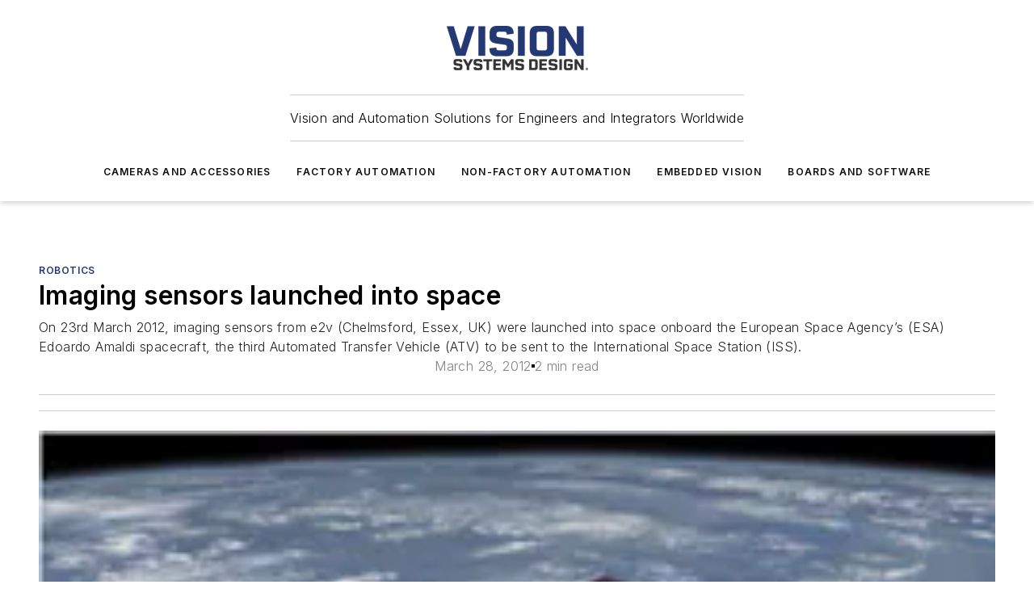

--- FILE ---
content_type: text/html;charset=utf-8
request_url: https://www.vision-systems.com/factory/robotics/article/16746584/imaging-sensors-launched-into-space
body_size: 57783
content:
<!DOCTYPE html><html  lang="en"><head><meta charset="utf-8"><meta name="viewport" content="width=device-width, initial-scale=1, shrink-to-fit=no"><script type="text/javascript" src="/ruxitagentjs_ICA7NVfqrux_10327251022105625.js" data-dtconfig="rid=RID_-1307625821|rpid=1625624321|domain=vision-systems.com|reportUrl=/rb_bf25051xng|app=ea7c4b59f27d43eb|cuc=ll64881i|owasp=1|mel=100000|expw=1|featureHash=ICA7NVfqrux|dpvc=1|lastModification=1765214479370|tp=500,50,0|rdnt=1|uxrgce=1|srbbv=2|agentUri=/ruxitagentjs_ICA7NVfqrux_10327251022105625.js"></script><script type="importmap">{"imports":{"#entry":"/_nuxt/DQciwgEn.js"}}</script><title>Imaging sensors launched into space | Vision Systems Design</title><link href="https://fonts.gstatic.com" rel="preconnect"><link href="https://cdn.cookielaw.org" rel="preconnect"><link href="https://aerilon.graphql.aspire-ebm.com" rel="preconnect"><style type="text/css">
            :root {
              --spacing-unit: 6px;
--spacing: 48px;
--color-line: #CDCDCD;
--color-primary-main: #243875;
--color-primary-container: #D1E5F5;
--color-on-primary-container: #001751;
--color-secondary-main: #02184F;
--color-secondary-container: #EDF6FD;
--color-on-secondary-container: #011139;
--color-black: #0d0d0d;
--color-white: #ffffff;
--color-grey: #b2c3ce;
--color-light-grey: #e0e0e0;
--primary-font-family: Inter;
--site-max-width: 1300px;
            }
          </style><style>@media (max-width:760px){.mobile-hidden{display:none!important}}.admin-layout a{color:#3867a6}.admin-layout .vs__dropdown-toggle{background:#fff;border:1px solid #9da4b0}.ebm-layout{overflow-anchor:none;width:100%}</style><style>@media (max-width:760px){.mobile-hidden[data-v-45fa8452]{display:none!important}}.admin-layout a[data-v-45fa8452]{color:#3867a6}.admin-layout .vs__dropdown-toggle[data-v-45fa8452]{background:#fff;border:1px solid #9da4b0}.ebm-page[data-v-45fa8452]{display:flex;flex-direction:column;font-family:Arial}.ebm-page .hasToolbar[data-v-45fa8452]{max-width:calc(100% - 49px)}.ebm-page__layout[data-v-45fa8452]{z-index:2}.ebm-page__layout[data-v-45fa8452],.ebm-page__page[data-v-45fa8452]{flex:1;pointer-events:none;position:relative}.ebm-page__page[data-v-45fa8452]{display:flex;flex-direction:column;z-index:1}.ebm-page__main[data-v-45fa8452]{flex:1;margin:auto;width:100%}.ebm-page__content[data-v-45fa8452]{padding:0;pointer-events:all}@media (min-width:600px){.ebm-page__content[data-v-45fa8452]{padding:"0 10px"}}.ebm-page__reskin-background[data-v-45fa8452]{background-position:top;background-repeat:no-repeat;background-size:cover;height:100%;left:0;overflow:hidden;position:fixed;top:0;width:100%;z-index:0}.ebm-page__reskin-ad[data-v-45fa8452]{padding:1.5rem 0;position:relative;text-align:center;z-index:1}.ebm-page__siteskin-ad[data-v-45fa8452]{margin-top:24px;pointer-events:all;position:fixed;transition:all 125ms;z-index:100}.ebm-page__siteskin-ad__left[data-v-45fa8452]{right:50%}@media (max-width:1636px){.ebm-page__siteskin-ad__left[data-v-45fa8452]{display:none}}.ebm-page__siteskin-ad__right[data-v-45fa8452]{left:50%}@media (max-width:1636px){.ebm-page__siteskin-ad__right[data-v-45fa8452]{display:none}}.ebm-page .ebm-page__primary[data-v-45fa8452]{margin-top:0}.ebm-page .page-content-wrapper[data-v-45fa8452]{margin:auto;width:100%}.ebm-page .load-more[data-v-45fa8452]{padding:10px 0;pointer-events:all;text-align:center;width:100%}.ebm-page .load-more[data-v-45fa8452]>*{margin:auto;padding:0 5px}.ebm-page .load-more .label[data-v-45fa8452]{display:flex;flex-direction:row}.ebm-page .load-more .label[data-v-45fa8452]>*{margin:0 5px}.ebm-page .footer[data-v-45fa8452]{position:relative}.ebm-page .ebm-page__primary[data-v-45fa8452]{margin-top:calc(var(--spacing)/2)}.ebm-page .ebm-page__content[data-v-45fa8452]{display:flex;flex-direction:column;gap:var(--spacing);margin:0!important}.ebm-page .ebm-page__content[data-v-45fa8452]>*{position:relative}.ebm-page .ebm-page__content[data-v-45fa8452]>:after{background-color:var(--color-line);bottom:auto;bottom:calc(var(--spacing)*-.5*1);content:"";height:1px;left:0;position:absolute;right:0}.ebm-page .ebm-page__content[data-v-45fa8452]>:last-child:after{display:none}.ebm-page .page-content-wrapper[data-v-45fa8452]{display:flex;flex-direction:column;gap:var(--spacing);max-width:var(--site-max-width);padding:0 calc(var(--spacing)/2)}@media (min-width:800px){.ebm-page .page-content-wrapper[data-v-45fa8452]{padding:0 var(--spacing)}}.ebm-page .page-content-wrapper[data-v-45fa8452]>*{position:relative}.ebm-page .page-content-wrapper[data-v-45fa8452]>:after{background-color:var(--color-line);bottom:auto;bottom:calc(var(--spacing)*-.5*1);content:"";height:1px;left:0;position:absolute;right:0}.ebm-page .page-content-wrapper[data-v-45fa8452]>:last-child:after{display:none}.ebm-page .load-more[data-v-45fa8452]{padding:0}.ebm-page .secondary-pages .page-content-wrapper[data-v-45fa8452],.ebm-page.full-width .page-content-wrapper[data-v-45fa8452]{max-width:100%!important;padding:0!important}.ebm-page .secondary-pages .ebm-page__primary[data-v-45fa8452],.ebm-page.full-width .ebm-page__primary[data-v-45fa8452]{margin-top:0!important}@media print{.ebm-page__page[data-v-45fa8452]{display:block}}</style><style>@media (max-width:760px){.mobile-hidden[data-v-06639cce]{display:none!important}}.admin-layout a[data-v-06639cce]{color:#3867a6}.admin-layout .vs__dropdown-toggle[data-v-06639cce]{background:#fff;border:1px solid #9da4b0}#header-leaderboard-ad[data-v-06639cce]{align-items:center;display:flex;justify-content:center;padding:1rem}</style><style>html{scroll-padding-top:calc(var(--header-height) + 16px)}</style><style>@media (max-width:760px){.mobile-hidden[data-v-b96d99b2]{display:none!important}}.admin-layout a[data-v-b96d99b2]{color:#3867a6}.admin-layout .vs__dropdown-toggle[data-v-b96d99b2]{background:#fff;border:1px solid #9da4b0}header[data-v-b96d99b2]{bottom:0;margin:auto;position:sticky;top:0;transition:top .5s cubic-bezier(.645,.045,.355,1);z-index:50}header .reskin-ad[data-v-b96d99b2]{padding:1.5rem 0;text-align:center}.navbar[data-v-b96d99b2]{background-color:#fff;box-shadow:0 3px 6px #00000029;left:0;opacity:1;padding-bottom:2rem;padding-top:2rem;right:0}.navbar .content[data-v-b96d99b2]{margin:auto;max-width:var(--site-max-width);padding:0 calc(var(--spacing)/2)}@media (min-width:800px){.navbar .content[data-v-b96d99b2]{padding:0 var(--spacing)}}.top-navbar[data-v-b96d99b2]{align-items:center;display:flex;justify-content:space-between}@media (max-width:900px){.logo[data-v-b96d99b2]{flex-grow:1}.logo img[data-v-b96d99b2]{max-width:180px}}@media (max-width:450px){.logo img[data-v-b96d99b2]{max-width:140px}}@media (max-width:370px){.logo img[data-v-b96d99b2]{max-width:120px}}@media (max-width:350px){.logo img[data-v-b96d99b2]{max-width:100px}}.bottom-navbar[data-v-b96d99b2]{max-height:100px;overflow:visible;transition:all .15s cubic-bezier(.86,0,.07,1)}.bottom-navbar.hidden[data-v-b96d99b2]{max-height:0;overflow:hidden;transform:scale(0)}.actions[data-v-b96d99b2]{align-items:center;-moz-column-gap:.5rem;column-gap:.5rem;display:flex;flex-basis:0;flex-grow:1}@media (max-width:900px){.actions[data-v-b96d99b2]{flex-basis:auto;flex-grow:0}}.actions.left[data-v-b96d99b2]{justify-content:left}.actions.right[data-v-b96d99b2]{-moz-column-gap:0;column-gap:0;justify-content:right}.actions .login-container[data-v-b96d99b2]{display:flex;gap:16px}@media (max-width:900px){.actions .login-container[data-v-b96d99b2]{gap:8px}}@media (max-width:450px){.actions .login-container[data-v-b96d99b2]{gap:4px}}@media (max-width:900px){.search-icon[data-v-b96d99b2]{display:none}}.cta[data-v-b96d99b2]{border-bottom:1px solid var(--color-line);border-top:1px solid var(--color-line);margin:1.5rem auto auto;width:-moz-fit-content;width:fit-content}@media (max-width:900px){.cta[data-v-b96d99b2]{display:none}}.sub-menu[data-v-b96d99b2]{align-items:center;display:flex;justify-content:center;list-style:none;margin-top:1.5rem;padding:0;white-space:nowrap}@media (max-width:1000px){.sub-menu[data-v-b96d99b2]{display:none}}.sub-menu-item[data-v-b96d99b2]{margin-left:1rem;margin-right:1rem}.menu-item[data-v-b96d99b2],.sub-menu-link[data-v-b96d99b2]{color:var(--color-black);font-size:.75rem;font-weight:600;letter-spacing:.1em;text-transform:uppercase}.popover-menu[data-v-b96d99b2]{align-items:flex-start;background-color:#fff;box-shadow:0 3px 6px #00000029;display:flex;flex-direction:column;justify-content:left;padding:1.5rem;text-align:left;width:200px}.popover-menu .menu-item[data-v-b96d99b2]{align-items:center;display:flex;margin-bottom:1rem}.popover-menu .menu-item .icon[data-v-b96d99b2]{margin-right:1rem}</style><style>@media (max-width:760px){.mobile-hidden{display:none!important}}.admin-layout a{color:#3867a6}.admin-layout .vs__dropdown-toggle{background:#fff;border:1px solid #9da4b0}.ebm-icon{cursor:pointer}.ebm-icon .tooltip-wrapper{display:block}.ebm-icon.disabled{cursor:not-allowed}.ebm-icon.arrowUp{margin-top:3px}.ebm-icon.arrowDown{margin-top:-5px;transform:rotate(180deg)}.ebm-icon.loading{animation-duration:2s;animation-iteration-count:infinite;animation-name:spin;animation-timing-function:linear}.ebm-icon.label{align-items:center;display:flex;flex-direction:column;font-size:.8em;justify-content:center;padding:0 5px}@keyframes spin{0%{transform:rotate(0)}to{transform:rotate(1turn)}}.ebm-icon .icon,.ebm-icon svg{display:block}</style><style>@media (max-width:760px){.mobile-hidden{display:none!important}}.admin-layout a{color:#3867a6}.admin-layout .vs__dropdown-toggle{background:#fff;border:1px solid #9da4b0}.ebm-mega-menu{background-color:var(--color-black);color:#fff;container-type:inline-size;display:none;height:100%;left:0;opacity:0;overflow:auto;position:fixed;text-align:center;top:0;transition-behavior:allow-discrete;transition-duration:.3s;transition-property:overlay display opacity;width:100%}.ebm-mega-menu.cms-user-logged-in{left:49px;width:calc(100% - 49px)}.ebm-mega-menu.open{display:block;opacity:1}@starting-style{.ebm-mega-menu.open{opacity:0}}@container (max-width: 750px){.ebm-mega-menu .mega-menu-header{display:flex}}.ebm-mega-menu .mega-menu-header .icon{margin-left:30px;margin-top:40px;width:24px}.ebm-mega-menu .mega-menu-header .logo{height:35px;max-width:100%}@container (min-width: 750px){.ebm-mega-menu .mega-menu-header .logo{height:50px;margin-bottom:30px}}@container (max-width: 750px){.ebm-mega-menu .mega-menu-header .logo{margin-top:20px}.ebm-mega-menu .mega-menu-header .logo img{height:auto;margin-left:5px;max-width:140px}}.ebm-mega-menu .mega-menu-container{margin:auto}@container (min-width: 750px){.ebm-mega-menu .mega-menu-container{max-width:850px;width:100%}}.ebm-mega-menu .mega-menu-container .search-field{padding-bottom:50px}@container (max-width: 900px){.ebm-mega-menu .mega-menu-container .search-field{margin-left:calc(var(--spacing)/2);margin-right:calc(var(--spacing)/2)}}.ebm-mega-menu .mega-menu-container .nav-links{display:grid;gap:calc(var(--spacing)/2);grid-template-columns:1fr;position:relative}.ebm-mega-menu .mega-menu-container .nav-links:after{background-color:var(--color-line);bottom:auto;bottom:calc(var(--spacing)*-.5*1);content:"";height:1px;left:0;position:absolute;right:0}.ebm-mega-menu .mega-menu-container .nav-links:last-child:after{display:none}@container (max-width: 900px){.ebm-mega-menu .mega-menu-container .nav-links{margin-left:calc(var(--spacing)/2);margin-right:calc(var(--spacing)/2)}}@container (min-width: 750px){.ebm-mega-menu .mega-menu-container .nav-links{gap:calc(var(--spacing)*2);grid-template-columns:1fr 1fr 1fr;padding-bottom:var(--spacing)}}.ebm-mega-menu .mega-menu-container .nav-links .section{display:flex;flex-direction:column;font-weight:400;list-style:none;text-align:center}@container (max-width: 750px){.ebm-mega-menu .mega-menu-container .nav-links .section{gap:5px;padding-top:30px;position:relative}.ebm-mega-menu .mega-menu-container .nav-links .section:after{background-color:var(--color-line);bottom:auto;bottom:calc(var(--spacing)*-.5*1);content:"";height:1px;left:0;position:absolute;right:0}.ebm-mega-menu .mega-menu-container .nav-links .section:last-child:after{display:none}.ebm-mega-menu .mega-menu-container .nav-links .section:first-child{padding-top:15px}}@container (min-width: 750px){.ebm-mega-menu .mega-menu-container .nav-links .section{border-bottom:none;font-size:1.25rem;gap:16px;position:relative;text-align:left}.ebm-mega-menu .mega-menu-container .nav-links .section:after{background-color:var(--color-line);bottom:0;content:"";height:100%;left:auto;position:absolute;right:calc(var(--spacing)*-.5*2);top:0;width:1px}.ebm-mega-menu .mega-menu-container .nav-links .section:last-child:after{display:none}}.ebm-mega-menu .mega-menu-container .nav-links .section a{color:#fff}.ebm-mega-menu .mega-menu-container .nav-links .section .title{font-size:.75rem;font-weight:400;text-transform:uppercase}.ebm-mega-menu .mega-menu-container .affiliate-links{display:flex;justify-content:center;margin-top:var(--spacing);padding:calc(var(--spacing)*.5);position:relative}.ebm-mega-menu .mega-menu-container .affiliate-links:after{background-color:var(--color-line);bottom:auto;bottom:calc(var(--spacing)*-.5*1);content:"";height:1px;left:0;position:absolute;right:0}.ebm-mega-menu .mega-menu-container .affiliate-links:last-child:after{display:none}.ebm-mega-menu .mega-menu-container .affiliate-links .ebm-affiliated-brands-direction{flex-direction:column;gap:calc(var(--spacing)*.5)}.ebm-mega-menu .mega-menu-container .social-links{align-items:center;display:flex;flex-direction:column;font-size:.75rem;justify-content:center;margin-top:var(--spacing);padding:calc(var(--spacing)*.5);text-transform:uppercase}.ebm-mega-menu .mega-menu-container .social-links .socials{gap:16px;margin:16px 16px 24px}</style><style>@media (max-width:760px){.mobile-hidden{display:none!important}}.admin-layout a{color:#3867a6}.admin-layout .vs__dropdown-toggle{background:#fff;border:1px solid #9da4b0}.ebm-search-field{container-type:inline-size;position:relative}.ebm-search-field .input{padding:10px 0;position:relative;width:100%}.ebm-search-field .input .icon{bottom:0;height:24px;margin:auto;position:absolute;right:.5rem;top:0}.ebm-search-field .input .clear-icon{bottom:0;height:24px;margin:auto;position:absolute;right:2.5rem;top:0}.ebm-search-field .input input{background-color:var(--c4e26338);border:1px solid var(--7798abdd);border-radius:5px;color:var(--0c12ecfc);font-size:1em;padding:1rem 8px 1rem 20px;width:100%}.ebm-search-field .sponsor-container{align-items:center;display:flex;font-size:.5rem;gap:5px;height:24px;margin:auto;position:absolute;right:10%;top:20%}@container (max-width: 750px){.ebm-search-field .sponsor-container{justify-content:flex-end;padding:10px 15px 0 0;position:static}}.ebm-search-field input[type=search]::-webkit-search-cancel-button,.ebm-search-field input[type=search]::-webkit-search-decoration{-webkit-appearance:none;appearance:none}</style><style>@media (max-width:760px){.mobile-hidden[data-v-3823c912]{display:none!important}}.admin-layout a[data-v-3823c912]{color:#3867a6}.admin-layout .vs__dropdown-toggle[data-v-3823c912]{background:#fff;border:1px solid #9da4b0}.ebm-affiliated-brands[data-v-3823c912]{display:flex;flex-direction:row;font-size:.75rem}.ebm-affiliated-brands__label[data-v-3823c912]{display:block;padding:0 calc(var(--spacing)/2)}.ebm-affiliated-brands__links[data-v-3823c912]{display:flex;flex-direction:row;flex-wrap:wrap;justify-content:center}.ebm-affiliated-brands__links>div[data-v-3823c912]{padding:0 calc(var(--spacing)/4)}.ebm-affiliated-brands__links>div a[data-v-3823c912]{color:var(--link-color);font-weight:600}</style><style>@media (max-width:760px){.mobile-hidden[data-v-8e92f456]{display:none!important}}.admin-layout a[data-v-8e92f456]{color:#3867a6}.admin-layout .vs__dropdown-toggle[data-v-8e92f456]{background:#fff;border:1px solid #9da4b0}.ebm-socials[data-v-8e92f456]{display:flex;flex-wrap:wrap}.ebm-socials__icon[data-v-8e92f456]{cursor:pointer;margin-right:7px;text-decoration:none}.ebm-socials .text[data-v-8e92f456]{height:0;overflow:hidden;text-indent:-9999px}</style><style>@media (max-width:760px){.mobile-hidden{display:none!important}}.admin-layout a{color:#3867a6}.admin-layout .vs__dropdown-toggle{background:#fff;border:1px solid #9da4b0}.ebm-ad-target__outer{display:flex;height:auto;justify-content:center;max-width:100%;width:100%}.ebm-ad-target__inner{align-items:center;display:flex}.ebm-ad-target img{max-width:100%}.ebm-ad-target iframe{box-shadow:0 .125rem .25rem #00000013}</style><style>@media (max-width:760px){.mobile-hidden[data-v-4c12f864]{display:none!important}}.admin-layout a[data-v-4c12f864]{color:#3867a6}.admin-layout .vs__dropdown-toggle[data-v-4c12f864]{background:#fff;border:1px solid #9da4b0}#sticky-bottom-ad[data-v-4c12f864]{align-items:center;background:#000000bf;display:flex;justify-content:center;left:0;padding:8px;position:fixed;right:0;z-index:999}#sticky-bottom-ad .close-button[data-v-4c12f864]{background:none;border:0;color:#fff;cursor:pointer;font-weight:900;margin:8px;position:absolute;right:0;top:0}.slide-up-enter[data-v-4c12f864],.slide-up-leave-to[data-v-4c12f864]{opacity:0;transform:translateY(200px)}.slide-up-enter-active[data-v-4c12f864]{transition:all .25s ease-out}.slide-up-leave-active[data-v-4c12f864]{transition:all .25s ease-in}</style><style>@media (max-width:760px){.mobile-hidden[data-v-0622f0e1]{display:none!important}}.admin-layout a[data-v-0622f0e1]{color:#3867a6}.admin-layout .vs__dropdown-toggle[data-v-0622f0e1]{background:#fff;border:1px solid #9da4b0}.grid[data-v-0622f0e1]{container-type:inline-size;margin:auto}.grid .grid-row[data-v-0622f0e1]{position:relative}.grid .grid-row[data-v-0622f0e1]:after{background-color:var(--color-line);bottom:auto;bottom:calc(var(--spacing)*-.5*1);content:"";height:1px;left:0;position:absolute;right:0}.grid .grid-row.hide-bottom-border[data-v-0622f0e1]:after,.grid .grid-row[data-v-0622f0e1]:last-child:after{display:none}@container (width >= 750px){.grid .grid-row.mobile-only[data-v-0622f0e1]{display:none}}@container (width < 750px){.grid .grid-row.exclude-mobile[data-v-0622f0e1]{display:none}}</style><style>@media (max-width:760px){.mobile-hidden[data-v-840eddae]{display:none!important}}.admin-layout a[data-v-840eddae]{color:#3867a6}.admin-layout .vs__dropdown-toggle[data-v-840eddae]{background:#fff;border:1px solid #9da4b0}.web-row[data-v-840eddae]{container-type:inline-size}.web-row .row[data-v-840eddae]{--col-size:calc(50% - var(--spacing)*1/2);display:grid;padding-bottom:0ver;padding-top:0;width:100%}@media (min-width:750px){.web-row .row[data-v-840eddae]{padding-left:0;padding-right:0}}@media (min-width:500px){.web-row .row.restricted[data-v-840eddae]{margin:auto;max-width:66%}}.web-row .row .column-wrapper[data-v-840eddae]{display:flex;order:0;width:100%}.web-row .row.largest_first.layout1_2 .column-wrapper[data-v-840eddae]:nth-child(2),.web-row .row.largest_first.layout1_2_1 .column-wrapper[data-v-840eddae]:nth-child(2),.web-row .row.largest_first.layout1_3 .column-wrapper[data-v-840eddae]:nth-child(2){order:-1}@container (min-width: 750px){.web-row .row.layout1_1[data-v-840eddae]{display:grid;grid-template-columns:minmax(0,1fr) minmax(0,1fr)}.web-row .row.layout1_1 .column-wrapper[data-v-840eddae]{position:relative}.web-row .row.layout1_1 .column-wrapper[data-v-840eddae]:after{background-color:var(--color-line);bottom:0;content:"";height:100%;left:auto;position:absolute;right:calc(var(--spacing)*-.5*1);top:0;width:1px}.web-row .row.layout1_1 .column-wrapper[data-v-840eddae]:last-child:after{display:none}.web-row .row.layout1_2[data-v-840eddae]{display:grid;grid-template-columns:minmax(0,var(--col-size)) minmax(0,var(--col-size))}.web-row .row.layout1_2 .column-wrapper[data-v-840eddae]{position:relative}.web-row .row.layout1_2 .column-wrapper[data-v-840eddae]:after{background-color:var(--color-line);bottom:0;content:"";height:100%;left:auto;position:absolute;right:calc(var(--spacing)*-.5*1);top:0;width:1px}.web-row .row.layout1_2 .column-wrapper[data-v-840eddae]:last-child:after{display:none}.web-row .row.layout1_2 .column-wrapper[data-v-840eddae]:nth-child(2){order:0!important}}@container (min-width: 1050px){.web-row .row.layout1_2[data-v-840eddae]{--col-size:calc(33.33333% - var(--spacing)*2/3);grid-template-columns:var(--col-size) calc(var(--col-size)*2 + var(--spacing))}}@container (min-width: 750px){.web-row .row.layout2_1[data-v-840eddae]{display:grid;grid-template-columns:minmax(0,var(--col-size)) minmax(0,var(--col-size))}.web-row .row.layout2_1 .column-wrapper[data-v-840eddae]{position:relative}.web-row .row.layout2_1 .column-wrapper[data-v-840eddae]:after{background-color:var(--color-line);bottom:0;content:"";height:100%;left:auto;position:absolute;right:calc(var(--spacing)*-.5*1);top:0;width:1px}.web-row .row.layout2_1 .column-wrapper[data-v-840eddae]:last-child:after{display:none}}@container (min-width: 1050px){.web-row .row.layout2_1[data-v-840eddae]{--col-size:calc(33.33333% - var(--spacing)*2/3);grid-template-columns:calc(var(--col-size)*2 + var(--spacing)) var(--col-size)}}@container (min-width: 1100px){.web-row .row.layout1_1_1[data-v-840eddae]{--col-size:calc(33.33333% - var(--spacing)*2/3);display:grid;grid-template-columns:minmax(0,var(--col-size)) minmax(0,var(--col-size)) minmax(0,var(--col-size))}.web-row .row.layout1_1_1 .column-wrapper[data-v-840eddae]{position:relative}.web-row .row.layout1_1_1 .column-wrapper[data-v-840eddae]:after{background-color:var(--color-line);bottom:0;content:"";height:100%;left:auto;position:absolute;right:calc(var(--spacing)*-.5*1);top:0;width:1px}.web-row .row.layout1_1_1 .column-wrapper[data-v-840eddae]:last-child:after{display:none}}</style><style>@media (max-width:760px){.mobile-hidden{display:none!important}}.admin-layout a{color:#3867a6}.admin-layout .vs__dropdown-toggle{background:#fff;border:1px solid #9da4b0}.web-grid-title{align-items:center;container-type:inline-size;font-family:var(--primary-font-family);margin-bottom:calc(var(--spacing)/2);max-width:100%;width:100%}.web-grid-title .title{display:flex;flex:1 0 auto;font-size:1.9rem;font-weight:600;gap:var(--spacing-unit);letter-spacing:-.01em;line-height:40px;max-width:100%;overflow:hidden;text-overflow:ellipsis}.web-grid-title .title .grid-title-image-icon{height:23px;margin-top:8px}.web-grid-title.has-link .title{max-width:calc(100% - 100px)}.web-grid-title .divider{background-color:var(--color-line);height:1px;width:100%}.web-grid-title .view-more{color:var(--color-primary-main);cursor:primary;flex:0 1 auto;font-size:.75rem;font-weight:600;letter-spacing:.05em;line-height:18px;text-transform:uppercase;white-space:nowrap}@container (max-width: 500px){.web-grid-title .view-more{display:none}}.web-grid-title.primary{display:flex;gap:5px}.web-grid-title.primary .topbar,.web-grid-title.secondary .divider,.web-grid-title.secondary .view-more{display:none}.web-grid-title.secondary .topbar{background-color:var(--color-primary-main);height:8px;margin-bottom:calc(var(--spacing)/3);width:80px}</style><style>@media (max-width:760px){.mobile-hidden[data-v-2e2a3563]{display:none!important}}.admin-layout a[data-v-2e2a3563]{color:#3867a6}.admin-layout .vs__dropdown-toggle[data-v-2e2a3563]{background:#fff;border:1px solid #9da4b0}.column[data-v-2e2a3563]{align-items:stretch;display:flex;flex-wrap:wrap;height:100%;position:relative}.column[data-v-2e2a3563],.column .standard-blocks[data-v-2e2a3563],.column .sticky-blocks[data-v-2e2a3563]{width:100%}.column.block-align-center[data-v-2e2a3563]{align-items:center;justify-content:center}.column.block-align-top[data-v-2e2a3563]{align-items:top;flex-direction:column}.column.block-align-sticky[data-v-2e2a3563]{align-items:start;display:block;justify-content:center}.column.block-align-equalize[data-v-2e2a3563]{align-items:stretch}.column .sticky-blocks.has-standard[data-v-2e2a3563]{margin-top:var(--spacing)}.column .block-wrapper[data-v-2e2a3563]{max-width:100%;position:relative}.column .block-wrapper[data-v-2e2a3563]:after{background-color:var(--color-line);bottom:auto;bottom:calc(var(--spacing)*-.5*1);content:"";height:1px;left:0;position:absolute;right:0}.column .block-wrapper.hide-bottom-border[data-v-2e2a3563]:after,.column .block-wrapper[data-v-2e2a3563]:last-child:after,.column .standard-blocks:not(.has-sticky) .block-wrapper[data-v-2e2a3563]:last-child:after,.column .sticky-blocks .block-wrapper[data-v-2e2a3563]:last-child:after{display:none}@media print{.column[data-v-2e2a3563]{height:auto}}</style><style>@media (max-width:760px){.mobile-hidden[data-v-a4efc542]{display:none!important}}.admin-layout a[data-v-a4efc542]{color:#3867a6}.admin-layout .vs__dropdown-toggle[data-v-a4efc542]{background:#fff;border:1px solid #9da4b0}.block[data-v-a4efc542]{display:flex;flex-direction:column;overflow:visible;width:100%}.block .block-title[data-v-a4efc542]{margin-bottom:calc(var(--spacing)/2)}.block .above-cta[data-v-a4efc542]{height:100%}.block .title[data-v-a4efc542]{font-size:1rem;line-height:1rem;text-transform:uppercase}.block .title a[data-v-a4efc542]{color:inherit;text-decoration:none}.block .title a[data-v-a4efc542]:hover{text-decoration:underline}.block .title template[data-v-a4efc542]{display:inline-block}.block .content[data-v-a4efc542]{display:flex;width:100%}.block .cta[data-v-a4efc542]{align-items:center;display:flex;flex-direction:column;font-size:1rem;gap:calc(var(--spacing)/2);justify-content:space-between}@container (width > 500px){.block .cta[data-v-a4efc542]{flex-direction:row}}</style><style>@media (max-width:760px){.mobile-hidden[data-v-3dec0756]{display:none!important}}.admin-layout a[data-v-3dec0756]{color:#3867a6}.admin-layout .vs__dropdown-toggle[data-v-3dec0756]{background:#fff;border:1px solid #9da4b0}.ebm-button-wrapper[data-v-3dec0756]{display:inline-block}.ebm-button-wrapper .ebm-button[data-v-3dec0756]{border:1px solid;border-radius:.1rem;cursor:pointer;display:block;font-weight:600;outline:none;text-transform:uppercase;width:100%}.ebm-button-wrapper .ebm-button .content[data-v-3dec0756]{align-items:center;display:flex;gap:var(--spacing-unit);justify-content:center}.ebm-button-wrapper .ebm-button .content.icon-right[data-v-3dec0756]{flex-direction:row-reverse}.ebm-button-wrapper .ebm-button[data-v-3dec0756]:focus,.ebm-button-wrapper .ebm-button[data-v-3dec0756]:hover{box-shadow:0 0 .1rem #3e5d8580;filter:contrast(125%)}.ebm-button-wrapper .ebm-button[data-v-3dec0756]:active{box-shadow:0 0 .3rem #1c417280}.ebm-button-wrapper .ebm-button[data-v-3dec0756]:active:after{height:200px;width:200px}.ebm-button-wrapper .ebm-button--small[data-v-3dec0756]{font-size:.75rem;padding:.2rem .4rem}.ebm-button-wrapper .ebm-button--medium[data-v-3dec0756]{font-size:.75rem;padding:.3rem .6rem}.ebm-button-wrapper .ebm-button--large[data-v-3dec0756]{font-size:.75rem;line-height:1.25rem;padding:.5rem 1rem}@media (max-width:450px){.ebm-button-wrapper .ebm-button--large[data-v-3dec0756]{padding:.5rem}}.ebm-button-wrapper .ebm-button--fullWidth[data-v-3dec0756]{font-size:1.15rem;margin:0 auto;padding:.5rem 1rem;width:100%}.ebm-button-wrapper.primary .ebm-button[data-v-3dec0756],.ebm-button-wrapper.solid .ebm-button[data-v-3dec0756]{background-color:var(--button-accent-color);border-color:var(--button-accent-color);color:var(--button-text-color)}.ebm-button-wrapper.primary .ebm-button[data-v-3dec0756]:hover,.ebm-button-wrapper.solid .ebm-button[data-v-3dec0756]:hover{text-decoration:underline}.ebm-button-wrapper.hollow .ebm-button[data-v-3dec0756]{background-color:transparent;background-color:#fff;border:1px solid var(--button-accent-color);color:var(--button-accent-color)}.ebm-button-wrapper.hollow .ebm-button[data-v-3dec0756]:hover{text-decoration:underline}.ebm-button-wrapper.borderless .ebm-button[data-v-3dec0756]{background-color:transparent;border-color:transparent;color:var(--button-accent-color)}.ebm-button-wrapper.borderless .ebm-button[data-v-3dec0756]:hover{background-color:var(--button-accent-color);color:#fff;text-decoration:underline}.ebm-button-wrapper .ebm-button[data-v-3dec0756]{transition:all .15s ease-in-out}</style><style>@media (max-width:760px){.mobile-hidden{display:none!important}}.admin-layout a{color:#3867a6}.admin-layout .vs__dropdown-toggle{background:#fff;border:1px solid #9da4b0}.web-footer-new{display:flex;font-size:1rem;font-weight:400;justify-content:center;padding-bottom:calc(var(--spacing)/2);pointer-events:all;width:100%}.web-footer-new a{color:var(--link-color)}.web-footer-new .container{display:flex;justify-content:center;width:100%}.web-footer-new .container .container-wrapper{display:flex;flex-direction:column;gap:var(--spacing);width:100%}@media (min-width:800px){.web-footer-new .container{flex-direction:row}}.web-footer-new .container .row{position:relative;width:100%}.web-footer-new .container .row:after{background-color:var(--color-line);bottom:auto;bottom:calc(var(--spacing)*-.5*1);content:"";height:1px;left:0;position:absolute;right:0}.web-footer-new .container .row:last-child:after{display:none}.web-footer-new .container .row.full-width{justify-items:center}.web-footer-new .container .column-wrapper{display:grid;gap:var(--spacing);grid-template-columns:1fr}.web-footer-new .container .column-wrapper.full-width{max-width:var(--site-max-width)!important;padding:0 calc(var(--spacing)*1.5);width:100%}.web-footer-new .container .column-wrapper .col{align-items:center;display:flex;flex-direction:column;gap:calc(var(--spacing)/4);justify-content:center;margin:0 auto;max-width:80%;position:relative;text-align:center}.web-footer-new .container .column-wrapper .col:after{background-color:var(--color-line);bottom:auto;bottom:calc(var(--spacing)*-.5*1);content:"";height:1px;left:0;position:absolute;right:0}.web-footer-new .container .column-wrapper .col:last-child:after{display:none}.web-footer-new .container .column-wrapper .col.valign-middle{align-self:center}@media (min-width:800px){.web-footer-new .container .column-wrapper{align-items:start;gap:var(--spacing)}.web-footer-new .container .column-wrapper.cols1_1_1{grid-template-columns:1fr 1fr 1fr}.web-footer-new .container .column-wrapper.cols1_1{grid-template-columns:1fr 1fr}.web-footer-new .container .column-wrapper .col{align-items:start;max-width:100%;position:relative;text-align:left}.web-footer-new .container .column-wrapper .col:after{background-color:var(--color-line);bottom:0;content:"";height:100%;left:auto;position:absolute;right:calc(var(--spacing)*-.5*1);top:0;width:1px}.web-footer-new .container .column-wrapper .col:last-child:after{display:none}}.web-footer-new .corporatelogo{align-self:center;filter:brightness(0);height:auto;margin-right:var(--spacing-unit);width:100px}.web-footer-new .menu-copyright{align-items:center;display:flex;flex-direction:column;gap:calc(var(--spacing)/2)}.web-footer-new .menu-copyright.full-width{max-width:var(--site-max-width);padding:0 calc(var(--spacing)*1.5);width:100%}.web-footer-new .menu-copyright .links{display:flex;font-size:.75rem;gap:calc(var(--spacing)/4);list-style:none;margin:0;padding:0}.web-footer-new .menu-copyright .copyright{display:flex;flex-direction:row;flex-wrap:wrap;font-size:.8em;justify-content:center}@media (min-width:800px){.web-footer-new .menu-copyright{flex-direction:row;justify-content:space-between}}.web-footer-new .blocktitle{color:#000;font-size:1.1rem;font-weight:600;width:100%}.web-footer-new .web-affiliated-brands-direction{flex-direction:column}@media (min-width:800px){.web-footer-new .web-affiliated-brands-direction{flex-direction:row}}</style><style>@media (max-width:760px){.mobile-hidden{display:none!important}}.admin-layout a{color:#3867a6}.admin-layout .vs__dropdown-toggle{background:#fff;border:1px solid #9da4b0}.ebm-web-subscribe-wrapper{display:flex;flex-direction:column;height:100%;overflow:auto}.ebm-web-subscribe-content{height:100%;overflow:auto;padding:calc(var(--spacing)*.5) var(--spacing)}@container (max-width: 750px){.ebm-web-subscribe-content{padding-bottom:100%}}.ebm-web-subscribe-content .web-subscribe-header .web-subscribe-title{align-items:center;display:flex;gap:var(--spacing);justify-content:space-between;line-height:normal}.ebm-web-subscribe-content .web-subscribe-header .web-subscribe-title .close-button{align-items:center;cursor:pointer;display:flex;font-size:.75rem;font-weight:600;text-transform:uppercase}.ebm-web-subscribe-content .web-subscribe-header .web-subscribe-subtext{padding-bottom:var(--spacing)}.ebm-web-subscribe-content .web-subscribe-header .newsletter-items{display:grid;gap:10px;grid-template-columns:1fr 1fr}@container (max-width: 750px){.ebm-web-subscribe-content .web-subscribe-header .newsletter-items{grid-template-columns:1fr}}.ebm-web-subscribe-content .web-subscribe-header .newsletter-items .newsletter-item{border:1px solid var(--color-line);display:flex;flex-direction:row;flex-direction:column;gap:1rem;padding:1rem}.ebm-web-subscribe-content .web-subscribe-header .newsletter-items .newsletter-item .newsletter-title{display:flex;font-size:1.25rem;font-weight:600;justify-content:space-between;letter-spacing:-.01em;line-height:25px}.ebm-web-subscribe-content .web-subscribe-header .newsletter-items .newsletter-item .newsletter-description{font-size:1rem;font-weight:400;letter-spacing:.0125em;line-height:24px}.web-subscribe-footer{background-color:#fff;box-shadow:0 4px 16px #00000040;width:100%}.web-subscribe-footer .subscribe-footer-wrapper{padding:var(--spacing)!important}.web-subscribe-footer .subscribe-footer-wrapper .user-info-container{align-items:center;display:flex;justify-content:space-between;padding-bottom:calc(var(--spacing)*.5)}.web-subscribe-footer .subscribe-footer-wrapper .user-info-container .nl-user-info{align-items:center;display:flex;gap:10px}.web-subscribe-footer .subscribe-footer-wrapper .subscribe-login-container .nl-selected{font-size:1.25rem;font-weight:600;margin-bottom:10px}.web-subscribe-footer .subscribe-footer-wrapper .subscribe-login-container .form-fields-setup{display:flex;gap:calc(var(--spacing)*.125);padding-top:calc(var(--spacing)*.5)}@container (max-width: 1050px){.web-subscribe-footer .subscribe-footer-wrapper .subscribe-login-container .form-fields-setup{display:block}}.web-subscribe-footer .subscribe-footer-wrapper .subscribe-login-container .form-fields-setup .web-form-fields{z-index:100}.web-subscribe-footer .subscribe-footer-wrapper .subscribe-login-container .form-fields-setup .web-form-fields .field-label{font-size:.75rem}.web-subscribe-footer .subscribe-footer-wrapper .subscribe-login-container .form-fields-setup .form{display:flex;gap:calc(var(--spacing)*.125)}@container (max-width: 750px){.web-subscribe-footer .subscribe-footer-wrapper .subscribe-login-container .form-fields-setup .form{flex-direction:column;padding-bottom:calc(var(--spacing)*.5)}}.web-subscribe-footer .subscribe-footer-wrapper .subscribe-login-container .form-fields-setup .form .vs__dropdown-menu{max-height:8rem}@container (max-width: 750px){.web-subscribe-footer .subscribe-footer-wrapper .subscribe-login-container .form-fields-setup .form .vs__dropdown-menu{max-height:4rem}}.web-subscribe-footer .subscribe-footer-wrapper .subscribe-login-container .form-fields-setup .subscribe-button{margin-top:calc(var(--spacing)*.5);width:20%}@container (max-width: 1050px){.web-subscribe-footer .subscribe-footer-wrapper .subscribe-login-container .form-fields-setup .subscribe-button{width:100%}}.web-subscribe-footer .subscribe-footer-wrapper .subscribe-login-container .form-fields-setup .subscribe-button .ebm-button{height:3rem}.web-subscribe-footer .subscribe-footer-wrapper .subscribe-login-container .compliance-field{font-size:.75rem;line-height:18px;z-index:-1}.web-subscribe-footer .subscribe-footer-wrapper a{color:#000;text-decoration:underline}.web-subscribe-footer .subscribe-footer-wrapper .subscribe-consent{font-size:.75rem;letter-spacing:.025em;line-height:18px;padding:5px 0}.web-subscribe-footer .subscribe-footer-wrapper .account-check{padding-top:calc(var(--spacing)*.25)}</style><style>@media (max-width:760px){.mobile-hidden{display:none!important}}.admin-layout a{color:#3867a6}.admin-layout .vs__dropdown-toggle{background:#fff;border:1px solid #9da4b0}.ebm-web-pane{container-type:inline-size;height:100%;pointer-events:all;position:fixed;right:0;top:0;width:100%;z-index:100}.ebm-web-pane.hidden{pointer-events:none}.ebm-web-pane.hidden .web-pane-mask{opacity:0}.ebm-web-pane.hidden .contents{max-width:0}.ebm-web-pane .web-pane-mask{background-color:#000;display:table;height:100%;opacity:.8;padding:16px;transition:all .3s ease;width:100%}.ebm-web-pane .contents{background-color:#fff;bottom:0;max-width:1072px;position:absolute;right:0;top:0;transition:all .3s ease;width:100%}.ebm-web-pane .contents.cms-user-logged-in{width:calc(100% - 49px)}.ebm-web-pane .contents .close-icon{cursor:pointer;display:flex;justify-content:flex-end;margin:10px}</style><style>@media (max-width:760px){.mobile-hidden{display:none!important}}.admin-layout a{color:#3867a6}.admin-layout .vs__dropdown-toggle{background:#fff;border:1px solid #9da4b0}.gam-slot-builder{min-width:300px;width:100%}.gam-slot-builder iframe{max-width:100%;overflow:hidden}</style><style>@media (max-width:760px){.mobile-hidden{display:none!important}}.admin-layout a{color:#3867a6}.admin-layout .vs__dropdown-toggle{background:#fff;border:1px solid #9da4b0}.web-content-title-new{display:flex;flex-direction:column;gap:calc(var(--spacing));width:100%}.web-content-title-new>*{position:relative}.web-content-title-new>:after{background-color:var(--color-line);bottom:auto;bottom:calc(var(--spacing)*-.5*1);content:"";height:1px;left:0;position:absolute;right:0}.web-content-title-new>:last-child:after{display:none}.web-content-title-new .above-line{container-type:inline-size;display:flex;flex-direction:column;gap:calc(var(--spacing)/2)}.web-content-title-new .above-line .section-wrapper{display:flex;gap:calc(var(--spacing)/4)}.web-content-title-new .above-line .section-wrapper.center{margin-left:auto;margin-right:auto}.web-content-title-new .above-line .sponsored-label{color:var(--color-primary-main);font-size:.75rem;font-weight:600;letter-spacing:.05rem;text-transform:uppercase}.web-content-title-new .above-line .section{font-size:.75rem;font-weight:600;letter-spacing:.05em;text-transform:uppercase}.web-content-title-new .above-line .event-info{display:flex;flex-direction:column;font-size:.9rem;gap:calc(var(--spacing)/2)}.web-content-title-new .above-line .event-info .column{display:flex;flex-direction:column;font-size:.9rem;gap:calc(var(--spacing)/4);width:100%}.web-content-title-new .above-line .event-info .column .content{display:flex;gap:calc(var(--spacing)/4)}.web-content-title-new .above-line .event-info .column label{flex:0 0 80px;font-weight:600}.web-content-title-new .above-line .event-info>*{position:relative}.web-content-title-new .above-line .event-info>:after{background-color:var(--color-line);bottom:0;content:"";height:100%;left:auto;position:absolute;right:calc(var(--spacing)*-.5*1);top:0;width:1px}.web-content-title-new .above-line .event-info>:last-child:after{display:none}@container (min-width: 600px){.web-content-title-new .above-line .event-info{align-items:center;flex-direction:row;gap:calc(var(--spacing))}.web-content-title-new .above-line .event-info>*{position:relative}.web-content-title-new .above-line .event-info>:after{background-color:var(--color-line);bottom:0;content:"";height:100%;left:auto;position:absolute;right:calc(var(--spacing)*-.5*1);top:0;width:1px}.web-content-title-new .above-line .event-info>:last-child:after{display:none}.web-content-title-new .above-line .event-info .event-location{display:block}}.web-content-title-new .above-line .title-text{font-size:2rem;line-height:1.2}@container (width > 500px){.web-content-title-new .above-line .title-text{font-size:2.75rem}}.web-content-title-new .above-line .author-row{align-items:center;display:flex;flex-direction:column;gap:calc(var(--spacing)/3);justify-content:center}.web-content-title-new .above-line .author-row .all-authors{display:flex;gap:calc(var(--spacing)/3)}.web-content-title-new .above-line .author-row .date-read-time{align-items:center;display:flex;gap:calc(var(--spacing)/3)}.web-content-title-new .above-line .author-row .dot{align-items:center;grid-area:dot}.web-content-title-new .above-line .author-row .dot:after{background-color:#000;content:"";display:block;height:4px;width:4px}.web-content-title-new .above-line .author-row .dot.first{display:none}.web-content-title-new .above-line .author-row .date{grid-area:date}.web-content-title-new .above-line .author-row .read-time{grid-area:read-time}.web-content-title-new .above-line .author-row .date,.web-content-title-new .above-line .author-row .duration,.web-content-title-new .above-line .author-row .read-time{color:#000;opacity:.5}@container (width > 500px){.web-content-title-new .above-line .author-row{flex-direction:row}.web-content-title-new .above-line .author-row .dot.first{display:block}}@container (width > 700px){.web-content-title-new .above-line .author-row{justify-content:flex-start}}.web-content-title-new .above-line .teaser-text{color:#222;font-size:16px;padding-top:8px}@container (width > 500px){.web-content-title-new .above-line .teaser-text{font-size:17px}}@container (width > 700px){.web-content-title-new .above-line .teaser-text{font-size:18px}}@container (width > 1000px){.web-content-title-new .above-line .teaser-text{font-size:19px}}.web-content-title-new .above-line .podcast-series{align-items:center;color:var(--color-primary-main);display:flex;font-size:.85rem;font-weight:500;gap:6px;text-transform:uppercase}.web-content-title-new .below-line{align-items:center;display:flex;justify-content:space-between;width:100%}.web-content-title-new .below-line .print-favorite{display:flex;gap:calc(var(--spacing)/3);justify-content:flex-end}.web-content-title-new .image-wrapper{flex:1 0 auto;width:100%}.web-content-title-new .comment-count{align-items:center;cursor:pointer;display:flex;padding-left:8px}.web-content-title-new .comment-count .viafoura{align-items:center;background-color:transparent!important;display:flex;font-size:16px;font-weight:inherit;padding-left:4px}.web-content-title-new .event-location p{margin:0}.web-content-title-new .highlights h2{margin-bottom:24px}.web-content-title-new .highlights .text{font-size:18px}.web-content-title-new .highlights .text li{margin-bottom:16px}.web-content-title-new .highlights .text li:last-child{margin-bottom:0}.web-content-title-new .author-contributor,.web-content-title-new .company-link{color:#000;display:flex;flex-wrap:wrap}.web-content-title-new .author-contributor a,.web-content-title-new .company-link a{color:inherit!important;font-size:1rem;text-decoration:underline}.web-content-title-new .author-contributor .author{display:flex}.web-content-title-new.center{text-align:center}.web-content-title-new.center .breadcrumb{display:flex;justify-content:center}.web-content-title-new.center .author-row{justify-content:center}</style><style>@media (max-width:760px){.mobile-hidden[data-v-e69042fe]{display:none!important}}.admin-layout a[data-v-e69042fe]{color:#3867a6}.admin-layout .vs__dropdown-toggle[data-v-e69042fe]{background:#fff;border:1px solid #9da4b0}.ebm-share-list[data-v-e69042fe]{display:flex;gap:calc(var(--spacing)/3);list-style:none;overflow:hidden;padding:0;transition:.3s;width:100%}.ebm-share-list li[data-v-e69042fe]{margin:0;padding:0}.ebm-share-item[data-v-e69042fe]{border-radius:4px;cursor:pointer;margin:2px}</style><style>@media (max-width:760px){.mobile-hidden{display:none!important}}.admin-layout a{color:#3867a6}.admin-layout .vs__dropdown-toggle{background:#fff;border:1px solid #9da4b0}.ebm-content-teaser-image .view-gallery-btn{margin-top:8px}.ebm-content-teaser-image__link{cursor:pointer}.ebm-content-teaser-image__small{cursor:zoom-in}.ebm-content-teaser-image__large{align-items:center;background-color:#000c;cursor:zoom-out;display:flex;height:100%;left:0;padding:0 50px;position:fixed;top:0;transition:.3s;width:100%;z-index:50001}.ebm-content-teaser-image__large .large-image-wrapper{display:grid;height:90%;max-height:90vh}.ebm-content-teaser-image__large .large-image-wrapper>div{background-color:#fff;margin:auto;max-height:calc(90vh - 45px);max-width:100%;position:relative;text-align:center}.ebm-content-teaser-image__large .large-image-wrapper>div img{border:5px solid #fff;border-bottom:none;margin:auto auto -5px;max-height:calc(90vh - 45px);max-width:100%}.ebm-content-teaser-image__large .large-image-wrapper>div .caption{background-color:#fff;border:5px solid #fff;font-size:.85em;max-width:100%;padding:5px;text-align:center;width:100%}.ebm-content-teaser-image__large .large-image-wrapper>div .credit{position:absolute;right:10px;top:10px}.ebm-content-teaser-image__large .arrow-icon{background-color:transparent;height:36px;width:36px}.ebm-content-teaser-image .thumbnails{align-items:center;display:flex;flex-wrap:wrap;gap:20px;justify-content:center;padding:10px}.ebm-content-teaser-image .thumbnails .thumbnail{border:1px solid transparent;cursor:pointer;max-width:200px;min-width:100px}.ebm-content-teaser-image .thumbnails .thumbnail:hover{border:1px solid #000}</style><style>@media (max-width:760px){.mobile-hidden{display:none!important}}.admin-layout a{color:#3867a6}.admin-layout .vs__dropdown-toggle{background:#fff;border:1px solid #9da4b0}.web-image{max-width:100%;width:100%}.web-image .ebm-image-wrapper{margin:0;max-width:100%;position:relative;width:100%}.web-image .ebm-image-wrapper .ebm-image{display:block;max-width:100%;width:100%}.web-image .ebm-image-wrapper .ebm-image:not(.native) img{width:100%}.web-image .ebm-image-wrapper .ebm-image img{display:block;height:auto;margin:auto;max-width:100%}.web-image .ebm-image.video-type:after{background-image:url([data-uri]);background-size:contain;content:"";filter:brightness(0) invert(1) drop-shadow(2px 2px 2px rgba(0,0,0,.5));height:50px;left:50%;opacity:.6;position:absolute;top:50%;transform:translate(-50%,-50%);width:50px}.web-image .ebm-icon-wrapper{background-color:#0000004d;border-radius:4px;z-index:3}.web-image .ebm-icon{color:inherit;margin:1px 2px}.web-image .ebm-image-caption{font-size:.85rem;line-height:1.5;margin:auto}.web-image .ebm-image-caption p:first-child{margin-top:0}.web-image .ebm-image-caption p:last-child{margin-bottom:0}</style><style>@media (max-width:760px){.mobile-hidden{display:none!important}}.admin-layout a{color:#3867a6}.admin-layout .vs__dropdown-toggle{background:#fff;border:1px solid #9da4b0}.body-block{flex:"1";max-width:100%;width:100%}.body-block .body-content{display:flex;flex-direction:column;gap:calc(var(--spacing)/2);width:100%}.body-block .gate{background:var(--color-secondary-container);border:1px solid var(--color-line);padding:calc(var(--spacing)/2)}.body-block .below-body{border-top:1px solid var(--color-line)}.body-block .below-body .contributors{display:flex;gap:4px;padding-top:calc(var(--spacing)/4)}.body-block .below-body .contributors .contributor{display:flex}.body-block .below-body .ai-attribution{font-size:14px;padding-top:calc(var(--spacing)/4)}.body-block .podcast-player{background-color:var(--color-secondary-container);border:1px solid var(--color-line);border-radius:4px;margin-left:auto!important;margin-right:auto!important;text-align:center;width:100%}.body-block .podcast-player iframe{border:0;width:100%}.body-block .podcast-player .buttons{display:flex;justify-content:center}</style><style>@media (max-width:760px){.mobile-hidden{display:none!important}}.admin-layout a{color:#3867a6}.admin-layout .vs__dropdown-toggle{background:#fff;border:1px solid #9da4b0}.web-body-blocks{--margin:calc(var(--spacing)/2);display:flex;flex-direction:column;gap:15px;max-width:100%;width:100%}.web-body-blocks a{text-decoration:underline}.web-body-blocks .block{container-type:inline-size;font-family:var(--secondary-font);max-width:100%;width:100%}.web-body-blocks .block a{color:var(--link-color)}.web-body-blocks .block .block-title{margin-bottom:calc(var(--spacing)/2)}.web-body-blocks .text{color:inherit;letter-spacing:inherit;margin:auto;max-width:100%}.web-body-blocks img{max-width:100%}.web-body-blocks .iframe{border:0;margin-left:auto!important;margin-right:auto!important;width:100%}.web-body-blocks .facebook .embed,.web-body-blocks .instagram .embed,.web-body-blocks .twitter .embed{max-width:500px}.web-body-blocks .bc-reco-wrapper{padding:calc(var(--spacing)/2)}.web-body-blocks .bc-reco-wrapper .bc-heading{border-bottom:1px solid var(--color-grey);margin-top:0;padding-bottom:calc(var(--spacing)/2);padding-top:0}.web-body-blocks .embed{margin:auto;width:100%}@container (width > 550px){.web-body-blocks .embed.above,.web-body-blocks .embed.below,.web-body-blocks .embed.center,.web-body-blocks .embed.left,.web-body-blocks .embed.right{max-width:calc(50% - var(--margin))}.web-body-blocks .embed.above.small,.web-body-blocks .embed.below.small,.web-body-blocks .embed.center.small,.web-body-blocks .embed.left.small,.web-body-blocks .embed.right.small{max-width:calc(33% - var(--margin))}.web-body-blocks .embed.above.large,.web-body-blocks .embed.below.large,.web-body-blocks .embed.center.large,.web-body-blocks .embed.left.large,.web-body-blocks .embed.right.large{max-width:calc(66% - var(--margin))}.web-body-blocks .embed.above{margin-bottom:var(--margin)}.web-body-blocks .embed.below{margin-top:var(--margin)}.web-body-blocks .embed.left{float:left;margin-right:var(--margin)}.web-body-blocks .embed.right{float:right;margin-left:var(--margin)}}.web-body-blocks .embed.center{clear:both}.web-body-blocks .embed.native{max-width:auto;width:auto}.web-body-blocks .embed.fullWidth{max-width:100%;width:100%}.web-body-blocks .video{margin-top:15px}</style><style>@media (max-width:760px){.mobile-hidden{display:none!important}}.admin-layout a{color:#3867a6}.admin-layout .vs__dropdown-toggle{background:#fff;border:1px solid #9da4b0}.web-html{letter-spacing:inherit;margin:auto;max-width:100%}.web-html .html p:first-child{margin-top:0}.web-html h1,.web-html h2,.web-html h3,.web-html h4,.web-html h5,.web-html h6{margin:revert}.web-html .embedded-image{max-width:40%;width:100%}.web-html .embedded-image img{width:100%}.web-html .left{margin:0 auto 0 0}.web-html .left-wrap{clear:both;float:left;margin:0 1rem 1rem 0}.web-html .right{margin:0 0 0 auto}.web-html .right-wrap{clear:both;float:right;margin:0 0 1rem 1rem}.web-html pre{background-color:#f5f5f5d9;font-family:Courier New,Courier,monospace;padding:4px 8px}.web-html .preview-overlay{background:linear-gradient(180deg,#fff0,#fff);height:125px;margin-bottom:-25px;margin-top:-125px;position:relative;width:100%}.web-html blockquote{background-color:#f8f9fa;border-left:8px solid #dee2e6;line-height:1.5;overflow:hidden;padding:1.5rem}.web-html .pullquote{color:#7c7b7b;float:right;font-size:1.3em;margin:6px 0 6px 12px;max-width:50%;padding:12px 0 12px 12px;position:relative;width:50%}.web-html p:last-of-type{margin-bottom:0}.web-html a{cursor:pointer}</style><style>@media (max-width:760px){.mobile-hidden{display:none!important}}.admin-layout a{color:#3867a6}.admin-layout .vs__dropdown-toggle{background:#fff;border:1px solid #9da4b0}.ebm-ad__embed{clear:both}.ebm-ad__embed>div{border-bottom:1px solid #e0e0e0!important;border-top:1px solid #e0e0e0!important;display:block!important;height:inherit!important;padding:5px 0;text-align:center;width:inherit!important;z-index:1}.ebm-ad__embed>div:before{color:#aaa;content:"ADVERTISEMENT";display:block;font:400 10px/10px Arial,Helvetica,sans-serif}.ebm-ad__embed img{max-width:100%}.ebm-ad__embed iframe{box-shadow:0 .125rem .25rem #00000013;margin:3px 0 10px}</style><style>@media (max-width:760px){.mobile-hidden{display:none!important}}.admin-layout a{color:#3867a6}.admin-layout .vs__dropdown-toggle{background:#fff;border:1px solid #9da4b0}.ebm-web-content-body-sidebars{background-color:var(--color-secondary-container)}.ebm-web-content-body-sidebars .sidebar{border:1px solid var(--color-line);line-height:1.5;padding:20px}.ebm-web-content-body-sidebars .sidebar p:first-child{margin-top:0}.ebm-web-content-body-sidebars .sidebar p:last-child{margin-bottom:0}.ebm-web-content-body-sidebars .sidebar .above{padding-bottom:10px}.ebm-web-content-body-sidebars .sidebar .below{padding-top:10px}</style><style>@media (max-width:760px){.mobile-hidden{display:none!important}}.admin-layout a{color:#3867a6}.admin-layout .vs__dropdown-toggle{background:#fff;border:1px solid #9da4b0}.ebm-web-subscribe{width:100%}.ebm-web-subscribe .web-subscribe-content{align-items:center;display:flex;justify-content:space-between}@container (max-width: 750px){.ebm-web-subscribe .web-subscribe-content{flex-direction:column;text-align:center}}.ebm-web-subscribe .web-subscribe-content .web-subscribe-header{font-size:2rem;font-weight:600;line-height:40px;padding:calc(var(--spacing)*.25);width:80%}@container (max-width: 750px){.ebm-web-subscribe .web-subscribe-content .web-subscribe-header{font-size:1.5rem;padding-top:0}}.ebm-web-subscribe .web-subscribe-content .web-subscribe-header .web-subscribe-subtext{display:flex;font-size:1rem;font-weight:400;padding-top:calc(var(--spacing)*.25)}</style><style>@media (max-width:760px){.mobile-hidden{display:none!important}}.admin-layout a{color:#3867a6}.admin-layout .vs__dropdown-toggle{background:#fff;border:1px solid #9da4b0}.blueconic-recommendations{width:100%}</style><style>@media (max-width:760px){.mobile-hidden{display:none!important}}.admin-layout a{color:#3867a6}.admin-layout .vs__dropdown-toggle{background:#fff;border:1px solid #9da4b0}.blueconic-recommendations{container-type:inline-size}.blueconic-recommendations .featured{border:1px solid var(--color-line);width:100%}.blueconic-recommendations .featured .left,.blueconic-recommendations .featured .right{flex:1 0 50%;padding:calc(var(--spacing)/2)}.blueconic-recommendations .featured .left *,.blueconic-recommendations .featured .right *{color:var(--color-black)}.blueconic-recommendations .featured .left .link:hover,.blueconic-recommendations .featured .right .link:hover{text-decoration:none}.blueconic-recommendations .featured .left{align-items:center;background-color:var(--color-primary-container);display:flex}.blueconic-recommendations .featured .left h2{font-size:1.25rem;font-weight:600}.blueconic-recommendations .featured .right{background-color:var(--color-secondary-container);display:flex;flex-direction:column;gap:calc(var(--spacing)/4)}.blueconic-recommendations .featured .right h2{font-size:1rem}.blueconic-recommendations .featured .right .link{display:flex;font-weight:400;gap:8px}@container (width > 600px){.blueconic-recommendations .featured .left h2{font-size:2rem;line-height:40px}}@container (width > 1000px){.blueconic-recommendations .featured{display:flex}}</style><style>@media (max-width:760px){.mobile-hidden{display:none!important}}.admin-layout a{color:#3867a6}.admin-layout .vs__dropdown-toggle{background:#fff;border:1px solid #9da4b0}.content-list{container-type:inline-size;width:100%}.content-list,.content-list .item-row{align-items:start;display:grid;gap:var(--spacing);grid-template-columns:minmax(0,1fr)}.content-list .item-row{position:relative}.content-list .item-row:after{background-color:var(--color-line);bottom:auto;bottom:calc(var(--spacing)*-.5*1);content:"";height:1px;left:0;position:absolute;right:0}.content-list .item-row:last-child:after{display:none}.content-list .item-row .item{height:100%;position:relative}.content-list .item-row .item:after{background-color:var(--color-line);bottom:auto;bottom:calc(var(--spacing)*-.5*1);content:"";height:1px;left:0;position:absolute;right:0}.content-list .item-row .item:last-child:after{display:none}@container (min-width: 600px){.content-list.multi-col.columns-2 .item-row{grid-template-columns:minmax(0,1fr) minmax(0,1fr)}.content-list.multi-col.columns-2 .item-row .item{position:relative}.content-list.multi-col.columns-2 .item-row .item:after{background-color:var(--color-line);bottom:0;content:"";height:100%;left:auto;position:absolute;right:calc(var(--spacing)*-.5*1);top:0;width:1px}.content-list.multi-col.columns-2 .item-row .item:last-child:after{display:none}}@container (min-width: 750px){.content-list.multi-col.columns-3 .item-row{grid-template-columns:minmax(0,1fr) minmax(0,1fr) minmax(0,1fr)}.content-list.multi-col.columns-3 .item-row .item{position:relative}.content-list.multi-col.columns-3 .item-row .item:after{background-color:var(--color-line);bottom:0;content:"";height:100%;left:auto;position:absolute;right:calc(var(--spacing)*-.5*1);top:0;width:1px}.content-list.multi-col.columns-3 .item-row .item:last-child:after{display:none}}@container (min-width: 900px){.content-list.multi-col.columns-4 .item-row{grid-template-columns:minmax(0,1fr) minmax(0,1fr) minmax(0,1fr) minmax(0,1fr)}.content-list.multi-col.columns-4 .item-row .item{position:relative}.content-list.multi-col.columns-4 .item-row .item:after{background-color:var(--color-line);bottom:0;content:"";height:100%;left:auto;position:absolute;right:calc(var(--spacing)*-.5*1);top:0;width:1px}.content-list.multi-col.columns-4 .item-row .item:last-child:after{display:none}}</style><style>@media (max-width:760px){.mobile-hidden{display:none!important}}.admin-layout a{color:#3867a6}.admin-layout .vs__dropdown-toggle{background:#fff;border:1px solid #9da4b0}.content-item-new{container-type:inline-size;overflow-x:hidden;position:relative;width:100%}.content-item-new .mask{background-color:#00000080;height:100%;left:0;opacity:0;pointer-events:none;position:absolute;top:0;transition:.3s;width:100%;z-index:1}.content-item-new .mask .controls{display:flex;gap:2px;justify-content:flex-end;padding:3px;position:absolute;width:100%}.content-item-new .mask:last-child:after{display:none}.content-item-new.center{text-align:center}.content-item-new.center .section-and-label{justify-content:center}.content-item-new:hover .mask{opacity:1;pointer-events:auto}.content-item-new .image-wrapper{flex:1 0 auto;margin-bottom:calc(var(--spacing)/3);max-width:100%;position:relative}.content-item-new .section-and-label{color:var(--color-primary-main);display:flex;gap:var(--spacing-unit)}.content-item-new .section-and-label .labels,.content-item-new .section-and-label .section-name{color:inherit;display:block;font-family:var(--primary-font-family);font-size:.75rem;font-weight:600;letter-spacing:.05em;line-height:18px;text-decoration:none;text-transform:uppercase}.content-item-new .section-and-label .labels{color:var(--color-grey)}.content-item-new .section-and-label .lock{cursor:unset}.content-item-new.image-left .image-wrapper{margin-right:calc(var(--spacing)/3)}.content-item-new.image-right .image-wrapper{margin-left:calc(var(--spacing)/3)}.content-item-new .text-box{display:flex;flex:1 1 100%;flex-direction:column;gap:calc(var(--spacing)/6)}.content-item-new .text-box .teaser-text{font-family:var(--primary-font-family);font-size:1rem;line-height:24px}@container (min-width: 750px){.content-item-new .text-box{gap:calc(var(--spacing)/3)}}.content-item-new .date-wrapper{display:flex;width:100%}.content-item-new .date{display:flex;flex:1;font-size:.75rem;font-weight:400;gap:10px;letter-spacing:.05em;line-height:150%;opacity:.5}.content-item-new .date.company-link{font-weight:600;opacity:1}.content-item-new .date.right{justify-content:flex-end}.content-item-new .date.upcoming{color:#fff;font-size:.75rem;opacity:1;padding:4px 8px;text-transform:uppercase;white-space:nowrap}.content-item-new .podcast-series{align-items:center;color:var(--color-primary-main);display:flex;font-size:.75rem;font-weight:500;gap:6px;text-transform:uppercase}.content-item-new .byline-group p{margin:0}.content-item-new .title-wrapper{color:inherit!important;text-decoration:none}.content-item-new .title-wrapper:hover{text-decoration:underline}.content-item-new .title-wrapper .title-icon-wrapper{display:flex;gap:8px}.content-item-new .title-wrapper .title-text-wrapper{container-type:inline-size;display:-webkit-box;flex:1;margin:auto;overflow:hidden;text-overflow:ellipsis;-webkit-box-orient:vertical;line-height:normal}.content-item-new .title-wrapper .title-text-wrapper.clamp-headline{-webkit-line-clamp:3}.content-item-new .title-wrapper .title-text-wrapper .lock{float:left;margin:-1px 3px -5px 0}.content-item-new.scale-small .title-wrapper .title-icon-wrapper .icon{height:18px;margin:2px 0}.content-item-new.scale-small .title-wrapper .title-text-wrapper .title-text{font-size:1.25rem}.content-item-new.scale-small.image-left .image-wrapper,.content-item-new.scale-small.image-right .image-wrapper{width:175px}.content-item-new.scale-large .title-wrapper .title-icon-wrapper .icon{height:35px;margin:8px 0}.content-item-new.scale-large .title-wrapper .title-text-wrapper .title-text{font-size:2.75rem}@container (max-width: 500px){.content-item-new.scale-large .title-wrapper .title-text-wrapper .title-text{font-size:2rem}}.content-item-new.scale-large.image-left .image-wrapper,.content-item-new.scale-large.image-right .image-wrapper{width:45%}@container (max-width: 500px){.content-item-new.scale-large.image-left,.content-item-new.scale-large.image-right{display:block!important}.content-item-new.scale-large.image-left .image-wrapper,.content-item-new.scale-large.image-right .image-wrapper{width:100%}}</style><style>@media (max-width:760px){.mobile-hidden{display:none!important}}.admin-layout a{color:#3867a6}.admin-layout .vs__dropdown-toggle{background:#fff;border:1px solid #9da4b0}.vf-comment-actions,.vf-comment-header,.vf-post-form,.vf-tray-trigger,.vf3-reply-with-new__form .vf-content-layout__left,.vf3-reply-with-new__form .vf-content-layout__right{display:var(--cdb85362)!important}.vf-comment-header__heading,.vf-post-form__auth-actions{display:none!important}.viafoura{min-height:inherit!important}.viafoura .vf-trending-articles,.viafoura .vf3-comments{min-height:0!important}.viafoura .vf3-conversations-footer__branding{padding-right:10px}.comment-gate{margin:auto;padding:20px}.comment-gate,.comment-gate .button{background-color:#f0f0f0;text-align:center;width:100%}.comment-gate .button{padding-bottom:20px;padding-top:20px}.comment-gate .login{cursor:pointer;padding-top:15px;text-decoration:underline}</style><style>@media (max-width:760px){.mobile-hidden{display:none!important}}.admin-layout a{color:#3867a6}.admin-layout .vs__dropdown-toggle{background:#fff;border:1px solid #9da4b0}.omeda-injection-block{width:100%}.omeda-injection-block .contents>*{container-type:inline-size;display:flex;flex-direction:column;gap:var(--spacing);gap:calc(var(--spacing)/3);position:relative;text-align:center;width:100%}.omeda-injection-block .contents>:after{background-color:var(--color-line);bottom:auto;bottom:calc(var(--spacing)*-.5*1);content:"";height:1px;left:0;position:absolute;right:0}.omeda-injection-block .contents>:last-child:after{display:none}.omeda-injection-block .contents>* .subheading{color:var(--color-primary-main);font-size:.9rem;text-align:center}.omeda-injection-block .contents>* .heading{font-size:1.5rem;text-align:center}.omeda-injection-block .contents>* img{display:block;height:auto;max-width:100%!important}.omeda-injection-block .contents>* .logo{margin:auto;max-width:60%!important}.omeda-injection-block .contents>* .divider{border-bottom:1px solid var(--color-line)}.omeda-injection-block .contents>* p{margin:0;padding:0}.omeda-injection-block .contents>* .button{align-items:center;background-color:var(--color-primary-main);color:#fff;display:flex;font-size:.75rem;font-weight:500;gap:var(--spacing-unit);justify-content:center;line-height:1.25rem;margin:auto;padding:calc(var(--spacing)/6) calc(var(--spacing)/3)!important;text-align:center;text-decoration:none;width:100%}.omeda-injection-block .contents>* .button:after{content:"";display:inline-block;height:18px;margin-bottom:3px;width:18px;--svg:url("data:image/svg+xml;charset=utf-8,%3Csvg xmlns='http://www.w3.org/2000/svg' viewBox='0 0 24 24'%3E%3Cpath d='M4 11v2h12l-5.5 5.5 1.42 1.42L19.84 12l-7.92-7.92L10.5 5.5 16 11z'/%3E%3C/svg%3E");background-color:currentColor;-webkit-mask-image:var(--svg);mask-image:var(--svg);-webkit-mask-repeat:no-repeat;mask-repeat:no-repeat;-webkit-mask-size:100% 100%;mask-size:100% 100%}@container (width > 350px){.omeda-injection-block .contents .button{max-width:350px}}</style><link rel="stylesheet" href="/_nuxt/entry.UoPTCAvg.css" crossorigin><link rel="stylesheet" href="/_nuxt/GamAdBlock.DkGqtxNn.css" crossorigin><link rel="stylesheet" href="/_nuxt/ContentTitleBlock.6SQSxxHq.css" crossorigin><link rel="stylesheet" href="/_nuxt/WebImage.CpjUaCi4.css" crossorigin><link rel="stylesheet" href="/_nuxt/WebPodcastSeriesSubscribeButtons.CG7XPMDl.css" crossorigin><link rel="stylesheet" href="/_nuxt/WebBodyBlocks.C06ghMXm.css" crossorigin><link rel="stylesheet" href="/_nuxt/WebMarketing.BvMSoKdz.css" crossorigin><link rel="stylesheet" href="/_nuxt/WebContentItemNew.DxtyT0Bm.css" crossorigin><link rel="stylesheet" href="/_nuxt/WebBlueConicRecommendations.DaGbiDEG.css" crossorigin><style>:where(.i-fa7-brands\:x-twitter){display:inline-block;width:1em;height:1em;background-color:currentColor;-webkit-mask-image:var(--svg);mask-image:var(--svg);-webkit-mask-repeat:no-repeat;mask-repeat:no-repeat;-webkit-mask-size:100% 100%;mask-size:100% 100%;--svg:url("data:image/svg+xml,%3Csvg xmlns='http://www.w3.org/2000/svg' viewBox='0 0 640 640' width='640' height='640'%3E%3Cpath fill='black' d='M453.2 112h70.6L369.6 288.2L551 528H409L297.7 382.6L170.5 528H99.8l164.9-188.5L90.8 112h145.6l100.5 132.9zm-24.8 373.8h39.1L215.1 152h-42z'/%3E%3C/svg%3E")}:where(.i-mdi\:arrow-right){display:inline-block;width:1em;height:1em;background-color:currentColor;-webkit-mask-image:var(--svg);mask-image:var(--svg);-webkit-mask-repeat:no-repeat;mask-repeat:no-repeat;-webkit-mask-size:100% 100%;mask-size:100% 100%;--svg:url("data:image/svg+xml,%3Csvg xmlns='http://www.w3.org/2000/svg' viewBox='0 0 24 24' width='24' height='24'%3E%3Cpath fill='black' d='M4 11v2h12l-5.5 5.5l1.42 1.42L19.84 12l-7.92-7.92L10.5 5.5L16 11z'/%3E%3C/svg%3E")}:where(.i-mdi\:close){display:inline-block;width:1em;height:1em;background-color:currentColor;-webkit-mask-image:var(--svg);mask-image:var(--svg);-webkit-mask-repeat:no-repeat;mask-repeat:no-repeat;-webkit-mask-size:100% 100%;mask-size:100% 100%;--svg:url("data:image/svg+xml,%3Csvg xmlns='http://www.w3.org/2000/svg' viewBox='0 0 24 24' width='24' height='24'%3E%3Cpath fill='black' d='M19 6.41L17.59 5L12 10.59L6.41 5L5 6.41L10.59 12L5 17.59L6.41 19L12 13.41L17.59 19L19 17.59L13.41 12z'/%3E%3C/svg%3E")}:where(.i-mdi\:email-outline){display:inline-block;width:1em;height:1em;background-color:currentColor;-webkit-mask-image:var(--svg);mask-image:var(--svg);-webkit-mask-repeat:no-repeat;mask-repeat:no-repeat;-webkit-mask-size:100% 100%;mask-size:100% 100%;--svg:url("data:image/svg+xml,%3Csvg xmlns='http://www.w3.org/2000/svg' viewBox='0 0 24 24' width='24' height='24'%3E%3Cpath fill='black' d='M22 6c0-1.1-.9-2-2-2H4c-1.1 0-2 .9-2 2v12c0 1.1.9 2 2 2h16c1.1 0 2-.9 2-2zm-2 0l-8 5l-8-5zm0 12H4V8l8 5l8-5z'/%3E%3C/svg%3E")}:where(.i-mdi\:facebook){display:inline-block;width:1em;height:1em;background-color:currentColor;-webkit-mask-image:var(--svg);mask-image:var(--svg);-webkit-mask-repeat:no-repeat;mask-repeat:no-repeat;-webkit-mask-size:100% 100%;mask-size:100% 100%;--svg:url("data:image/svg+xml,%3Csvg xmlns='http://www.w3.org/2000/svg' viewBox='0 0 24 24' width='24' height='24'%3E%3Cpath fill='black' d='M12 2.04c-5.5 0-10 4.49-10 10.02c0 5 3.66 9.15 8.44 9.9v-7H7.9v-2.9h2.54V9.85c0-2.51 1.49-3.89 3.78-3.89c1.09 0 2.23.19 2.23.19v2.47h-1.26c-1.24 0-1.63.77-1.63 1.56v1.88h2.78l-.45 2.9h-2.33v7a10 10 0 0 0 8.44-9.9c0-5.53-4.5-10.02-10-10.02'/%3E%3C/svg%3E")}:where(.i-mdi\:linkedin){display:inline-block;width:1em;height:1em;background-color:currentColor;-webkit-mask-image:var(--svg);mask-image:var(--svg);-webkit-mask-repeat:no-repeat;mask-repeat:no-repeat;-webkit-mask-size:100% 100%;mask-size:100% 100%;--svg:url("data:image/svg+xml,%3Csvg xmlns='http://www.w3.org/2000/svg' viewBox='0 0 24 24' width='24' height='24'%3E%3Cpath fill='black' d='M19 3a2 2 0 0 1 2 2v14a2 2 0 0 1-2 2H5a2 2 0 0 1-2-2V5a2 2 0 0 1 2-2zm-.5 15.5v-5.3a3.26 3.26 0 0 0-3.26-3.26c-.85 0-1.84.52-2.32 1.3v-1.11h-2.79v8.37h2.79v-4.93c0-.77.62-1.4 1.39-1.4a1.4 1.4 0 0 1 1.4 1.4v4.93zM6.88 8.56a1.68 1.68 0 0 0 1.68-1.68c0-.93-.75-1.69-1.68-1.69a1.69 1.69 0 0 0-1.69 1.69c0 .93.76 1.68 1.69 1.68m1.39 9.94v-8.37H5.5v8.37z'/%3E%3C/svg%3E")}:where(.i-mdi\:magnify){display:inline-block;width:1em;height:1em;background-color:currentColor;-webkit-mask-image:var(--svg);mask-image:var(--svg);-webkit-mask-repeat:no-repeat;mask-repeat:no-repeat;-webkit-mask-size:100% 100%;mask-size:100% 100%;--svg:url("data:image/svg+xml,%3Csvg xmlns='http://www.w3.org/2000/svg' viewBox='0 0 24 24' width='24' height='24'%3E%3Cpath fill='black' d='M9.5 3A6.5 6.5 0 0 1 16 9.5c0 1.61-.59 3.09-1.56 4.23l.27.27h.79l5 5l-1.5 1.5l-5-5v-.79l-.27-.27A6.52 6.52 0 0 1 9.5 16A6.5 6.5 0 0 1 3 9.5A6.5 6.5 0 0 1 9.5 3m0 2C7 5 5 7 5 9.5S7 14 9.5 14S14 12 14 9.5S12 5 9.5 5'/%3E%3C/svg%3E")}:where(.i-mdi\:menu){display:inline-block;width:1em;height:1em;background-color:currentColor;-webkit-mask-image:var(--svg);mask-image:var(--svg);-webkit-mask-repeat:no-repeat;mask-repeat:no-repeat;-webkit-mask-size:100% 100%;mask-size:100% 100%;--svg:url("data:image/svg+xml,%3Csvg xmlns='http://www.w3.org/2000/svg' viewBox='0 0 24 24' width='24' height='24'%3E%3Cpath fill='black' d='M3 6h18v2H3zm0 5h18v2H3zm0 5h18v2H3z'/%3E%3C/svg%3E")}:where(.i-mdi\:printer-outline){display:inline-block;width:1em;height:1em;background-color:currentColor;-webkit-mask-image:var(--svg);mask-image:var(--svg);-webkit-mask-repeat:no-repeat;mask-repeat:no-repeat;-webkit-mask-size:100% 100%;mask-size:100% 100%;--svg:url("data:image/svg+xml,%3Csvg xmlns='http://www.w3.org/2000/svg' viewBox='0 0 24 24' width='24' height='24'%3E%3Cpath fill='black' d='M19 8c1.66 0 3 1.34 3 3v6h-4v4H6v-4H2v-6c0-1.66 1.34-3 3-3h1V3h12v5zM8 5v3h8V5zm8 14v-4H8v4zm2-4h2v-4c0-.55-.45-1-1-1H5c-.55 0-1 .45-1 1v4h2v-2h12zm1-3.5c0 .55-.45 1-1 1s-1-.45-1-1s.45-1 1-1s1 .45 1 1'/%3E%3C/svg%3E")}:where(.i-mdi\:youtube){display:inline-block;width:1em;height:1em;background-color:currentColor;-webkit-mask-image:var(--svg);mask-image:var(--svg);-webkit-mask-repeat:no-repeat;mask-repeat:no-repeat;-webkit-mask-size:100% 100%;mask-size:100% 100%;--svg:url("data:image/svg+xml,%3Csvg xmlns='http://www.w3.org/2000/svg' viewBox='0 0 24 24' width='24' height='24'%3E%3Cpath fill='black' d='m10 15l5.19-3L10 9zm11.56-7.83c.13.47.22 1.1.28 1.9c.07.8.1 1.49.1 2.09L22 12c0 2.19-.16 3.8-.44 4.83c-.25.9-.83 1.48-1.73 1.73c-.47.13-1.33.22-2.65.28c-1.3.07-2.49.1-3.59.1L12 19c-4.19 0-6.8-.16-7.83-.44c-.9-.25-1.48-.83-1.73-1.73c-.13-.47-.22-1.1-.28-1.9c-.07-.8-.1-1.49-.1-2.09L2 12c0-2.19.16-3.8.44-4.83c.25-.9.83-1.48 1.73-1.73c.47-.13 1.33-.22 2.65-.28c1.3-.07 2.49-.1 3.59-.1L12 5c4.19 0 6.8.16 7.83.44c.9.25 1.48.83 1.73 1.73'/%3E%3C/svg%3E")}:where(.i-mingcute\:facebook-line){display:inline-block;width:1em;height:1em;background-color:currentColor;-webkit-mask-image:var(--svg);mask-image:var(--svg);-webkit-mask-repeat:no-repeat;mask-repeat:no-repeat;-webkit-mask-size:100% 100%;mask-size:100% 100%;--svg:url("data:image/svg+xml,%3Csvg xmlns='http://www.w3.org/2000/svg' viewBox='0 0 24 24' width='24' height='24'%3E%3Cg fill='none' fill-rule='evenodd'%3E%3Cpath d='m12.593 23.258l-.011.002l-.071.035l-.02.004l-.014-.004l-.071-.035q-.016-.005-.024.005l-.004.01l-.017.428l.005.02l.01.013l.104.074l.015.004l.012-.004l.104-.074l.012-.016l.004-.017l-.017-.427q-.004-.016-.017-.018m.265-.113l-.013.002l-.185.093l-.01.01l-.003.011l.018.43l.005.012l.008.007l.201.093q.019.005.029-.008l.004-.014l-.034-.614q-.005-.018-.02-.022m-.715.002a.02.02 0 0 0-.027.006l-.006.014l-.034.614q.001.018.017.024l.015-.002l.201-.093l.01-.008l.004-.011l.017-.43l-.003-.012l-.01-.01z'/%3E%3Cpath fill='black' d='M4 12a8 8 0 1 1 9 7.938V14h2a1 1 0 1 0 0-2h-2v-2a1 1 0 0 1 1-1h.5a1 1 0 1 0 0-2H14a3 3 0 0 0-3 3v2H9a1 1 0 1 0 0 2h2v5.938A8 8 0 0 1 4 12m8 10c5.523 0 10-4.477 10-10S17.523 2 12 2S2 6.477 2 12s4.477 10 10 10'/%3E%3C/g%3E%3C/svg%3E")}:where(.i-mingcute\:linkedin-line){display:inline-block;width:1em;height:1em;background-color:currentColor;-webkit-mask-image:var(--svg);mask-image:var(--svg);-webkit-mask-repeat:no-repeat;mask-repeat:no-repeat;-webkit-mask-size:100% 100%;mask-size:100% 100%;--svg:url("data:image/svg+xml,%3Csvg xmlns='http://www.w3.org/2000/svg' viewBox='0 0 24 24' width='24' height='24'%3E%3Cg fill='none'%3E%3Cpath d='m12.593 23.258l-.011.002l-.071.035l-.02.004l-.014-.004l-.071-.035q-.016-.005-.024.005l-.004.01l-.017.428l.005.02l.01.013l.104.074l.015.004l.012-.004l.104-.074l.012-.016l.004-.017l-.017-.427q-.004-.016-.017-.018m.265-.113l-.013.002l-.185.093l-.01.01l-.003.011l.018.43l.005.012l.008.007l.201.093q.019.005.029-.008l.004-.014l-.034-.614q-.005-.018-.02-.022m-.715.002a.02.02 0 0 0-.027.006l-.006.014l-.034.614q.001.018.017.024l.015-.002l.201-.093l.01-.008l.004-.011l.017-.43l-.003-.012l-.01-.01z'/%3E%3Cpath fill='black' d='M18 3a3 3 0 0 1 3 3v12a3 3 0 0 1-3 3H6a3 3 0 0 1-3-3V6a3 3 0 0 1 3-3zm0 2H6a1 1 0 0 0-1 1v12a1 1 0 0 0 1 1h12a1 1 0 0 0 1-1V6a1 1 0 0 0-1-1M8 10a1 1 0 0 1 .993.883L9 11v5a1 1 0 0 1-1.993.117L7 16v-5a1 1 0 0 1 1-1m3-1a1 1 0 0 1 .984.821a6 6 0 0 1 .623-.313c.667-.285 1.666-.442 2.568-.159c.473.15.948.43 1.3.907c.315.425.485.942.519 1.523L17 12v4a1 1 0 0 1-1.993.117L15 16v-4c0-.33-.08-.484-.132-.555a.55.55 0 0 0-.293-.188c-.348-.11-.849-.052-1.182.09c-.5.214-.958.55-1.27.861L12 12.34V16a1 1 0 0 1-1.993.117L10 16v-6a1 1 0 0 1 1-1M8 7a1 1 0 1 1 0 2a1 1 0 0 1 0-2'/%3E%3C/g%3E%3C/svg%3E")}:where(.i-mingcute\:reddit-line){display:inline-block;width:1em;height:1em;background-color:currentColor;-webkit-mask-image:var(--svg);mask-image:var(--svg);-webkit-mask-repeat:no-repeat;mask-repeat:no-repeat;-webkit-mask-size:100% 100%;mask-size:100% 100%;--svg:url("data:image/svg+xml,%3Csvg xmlns='http://www.w3.org/2000/svg' viewBox='0 0 24 24' width='24' height='24'%3E%3Cg fill='none'%3E%3Cpath d='m12.593 23.258l-.011.002l-.071.035l-.02.004l-.014-.004l-.071-.035q-.016-.005-.024.005l-.004.01l-.017.428l.005.02l.01.013l.104.074l.015.004l.012-.004l.104-.074l.012-.016l.004-.017l-.017-.427q-.004-.016-.017-.018m.265-.113l-.013.002l-.185.093l-.01.01l-.003.011l.018.43l.005.012l.008.007l.201.093q.019.005.029-.008l.004-.014l-.034-.614q-.005-.018-.02-.022m-.715.002a.02.02 0 0 0-.027.006l-.006.014l-.034.614q.001.018.017.024l.015-.002l.201-.093l.01-.008l.004-.011l.017-.43l-.003-.012l-.01-.01z'/%3E%3Cpath fill='black' d='M12 2c5.523 0 10 4.477 10 10s-4.477 10-10 10S2 17.523 2 12S6.477 2 12 2m0 2a8 8 0 1 0 0 16a8 8 0 0 0 0-16m3 2a1 1 0 1 1-.948 1.32l-1.132-.226l-.276 1.931c1.315.104 2.524.523 3.465 1.18q.288.204.547.44a1.5 1.5 0 0 1 1.34 2.684L18 13.5c0 1.382-.802 2.532-1.891 3.294C15.017 17.56 13.561 18 12 18s-3.017-.441-4.109-1.206C6.801 16.032 6 14.882 6 13.5l.004-.17a1.5 1.5 0 0 1 1.34-2.685q.258-.236.547-.44c1.007-.704 2.323-1.134 3.746-1.197l.368-2.579a.5.5 0 0 1 .593-.42l1.65.33A1 1 0 0 1 15 6m-3 5c-1.2 0-2.245.342-2.962.844C8.318 12.35 8 12.95 8 13.5s.318 1.151 1.038 1.656c.717.502 1.761.844 2.962.844c1.2 0 2.245-.342 2.962-.844C15.682 14.65 16 14.05 16 13.5s-.318-1.151-1.038-1.656C14.245 11.342 13.201 11 12 11m-2 1a1 1 0 1 1 0 2a1 1 0 0 1 0-2m4 0a1 1 0 1 1 0 2a1 1 0 0 1 0-2'/%3E%3C/g%3E%3C/svg%3E")}:where(.i-mingcute\:social-x-line){display:inline-block;width:1em;height:1em;background-color:currentColor;-webkit-mask-image:var(--svg);mask-image:var(--svg);-webkit-mask-repeat:no-repeat;mask-repeat:no-repeat;-webkit-mask-size:100% 100%;mask-size:100% 100%;--svg:url("data:image/svg+xml,%3Csvg xmlns='http://www.w3.org/2000/svg' viewBox='0 0 24 24' width='24' height='24'%3E%3Cg fill='none' fill-rule='evenodd'%3E%3Cpath d='m12.594 23.258l-.012.002l-.071.035l-.02.004l-.014-.004l-.071-.036q-.016-.004-.024.006l-.004.01l-.017.428l.005.02l.01.013l.104.074l.015.004l.012-.004l.104-.074l.012-.016l.004-.017l-.017-.427q-.004-.016-.016-.018m.264-.113l-.014.002l-.184.093l-.01.01l-.003.011l.018.43l.005.012l.008.008l.201.092q.019.005.029-.008l.004-.014l-.034-.614q-.005-.019-.02-.022m-.715.002a.02.02 0 0 0-.027.006l-.006.014l-.034.614q.001.018.017.024l.015-.002l.201-.093l.01-.008l.003-.011l.018-.43l-.003-.012l-.01-.01z'/%3E%3Cpath fill='black' d='M19.753 4.659a1 1 0 0 0-1.506-1.317l-5.11 5.84L8.8 3.4A1 1 0 0 0 8 3H4a1 1 0 0 0-.8 1.6l6.437 8.582l-5.39 6.16a1 1 0 0 0 1.506 1.317l5.11-5.841L15.2 20.6a1 1 0 0 0 .8.4h4a1 1 0 0 0 .8-1.6l-6.437-8.582l5.39-6.16ZM16.5 19L6 5h1.5L18 19z'/%3E%3C/g%3E%3C/svg%3E")}</style><link rel="modulepreload" as="script" crossorigin href="/_nuxt/DQciwgEn.js"><link rel="modulepreload" as="script" crossorigin href="/_nuxt/default-BNvapCl7.mjs"><link rel="modulepreload" as="script" crossorigin href="/_nuxt/ContentPage-BDP664DB.mjs"><link rel="modulepreload" as="script" crossorigin href="/_nuxt/GamAdBlock-CeOXjs4y.mjs"><link rel="modulepreload" as="script" crossorigin href="/_nuxt/ContentTitleBlock-BEALcBF-.mjs"><link rel="modulepreload" as="script" crossorigin href="/_nuxt/WebShareLink-Du6TPPz5.mjs"><link rel="modulepreload" as="script" crossorigin href="/_nuxt/useShareLink-C1mdFT8N.mjs"><link rel="modulepreload" as="script" crossorigin href="/_nuxt/interval-BzLCLO6P.mjs"><link rel="modulepreload" as="script" crossorigin href="/_nuxt/WebFavoriteContentToggle-elaPMm_9.mjs"><link rel="modulepreload" as="script" crossorigin href="/_nuxt/WebImage-BbIiImQK.mjs"><link rel="modulepreload" as="script" crossorigin href="/_nuxt/ContentPrimaryImageBlock-mjeUepeQ.mjs"><link rel="modulepreload" as="script" crossorigin href="/_nuxt/WebImageWithGallery-CQCVJVYc.mjs"><link rel="modulepreload" as="script" crossorigin href="/_nuxt/useImageUrl-1XbeiwSF.mjs"><link rel="modulepreload" as="script" crossorigin href="/_nuxt/ContentBodyBlock-ByHF_RiL.mjs"><link rel="modulepreload" as="script" crossorigin href="/_nuxt/WebPodcastSeriesSubscribeButtons-DUA5C2MI.mjs"><link rel="modulepreload" as="script" crossorigin href="/_nuxt/WebBodyBlocks-DpO2q2lf.mjs"><link rel="modulepreload" as="script" crossorigin href="/_nuxt/WebMarketing-BAzP5sMb.mjs"><link rel="modulepreload" as="script" crossorigin href="/_nuxt/WebHTML-CM0-_R82.mjs"><link rel="modulepreload" as="script" crossorigin href="/_nuxt/index-DcDNaRrb.mjs"><link rel="modulepreload" as="script" crossorigin href="/_nuxt/WebContentListNew-Vjwji0-K.mjs"><link rel="modulepreload" as="script" crossorigin href="/_nuxt/WebContentItemNew-DrqNRj2T.mjs"><link rel="modulepreload" as="script" crossorigin href="/_nuxt/WebSubscribeNew-BfP_E6BN.mjs"><link rel="modulepreload" as="script" crossorigin href="/_nuxt/WebBlueConicRecommendations-kqcEgNaL.mjs"><link rel="modulepreload" as="script" crossorigin href="/_nuxt/nuxt-link-C5coK83h.mjs"><link rel="modulepreload" as="script" crossorigin href="/_nuxt/WebContentBodySidebars-D57lb0E8.mjs"><link rel="modulepreload" as="script" crossorigin href="/_nuxt/SubscribeBlock-Blins5kx.mjs"><link rel="modulepreload" as="script" crossorigin href="/_nuxt/BlueconicRecommendationsBlock-hye_DTmw.mjs"><link rel="modulepreload" as="script" crossorigin href="/_nuxt/CommentsBlock-CDVMp1uH.mjs"><link rel="modulepreload" as="script" crossorigin href="/_nuxt/WebViafouraCommenting-BJFqpM4B.mjs"><link rel="modulepreload" as="script" crossorigin href="/_nuxt/OmedaInjectionBlock-DbK76aeF.mjs"><link rel="preload" as="fetch" fetchpriority="low" crossorigin="anonymous" href="/_nuxt/builds/meta/e61ec139-3a1a-457c-85f9-1ce2790887f4.json"><link rel="prefetch" as="script" crossorigin href="/_nuxt/index-CQmUYoUx.mjs"><link rel="prefetch" as="script" crossorigin href="/_nuxt/admin-Dmd3HQ2q.mjs"><link rel="prefetch" as="style" crossorigin href="/_nuxt/AboutAuthorBlock.xq40MTSn.css"><link rel="prefetch" as="script" crossorigin href="/_nuxt/AboutAuthorBlock-BGAvA11-.mjs"><link rel="prefetch" as="script" crossorigin href="/_nuxt/WebProfiles-BWBrE_JY.mjs"><link rel="prefetch" as="style" crossorigin href="/_nuxt/AuthorProfileBlock.DYIcii-x.css"><link rel="prefetch" as="script" crossorigin href="/_nuxt/AuthorProfileBlock-Cv_meBqq.mjs"><link rel="prefetch" as="script" crossorigin href="/_nuxt/CallToActionBlock-J519f6i_.mjs"><link rel="prefetch" as="style" crossorigin href="/_nuxt/CarouselBlock.DNWNhDEd.css"><link rel="prefetch" as="style" crossorigin href="/_nuxt/vueperslides.BkI7vhcD.css"><link rel="prefetch" as="script" crossorigin href="/_nuxt/CarouselBlock-C_TOVcQc.mjs"><link rel="prefetch" as="script" crossorigin href="/_nuxt/vueperslides-DLBx6x76.mjs"><link rel="prefetch" as="style" crossorigin href="/_nuxt/CatsoneJobsBlock.DY1ndkLG.css"><link rel="prefetch" as="script" crossorigin href="/_nuxt/CatsoneJobsBlock-MI3MAo_i.mjs"><link rel="prefetch" as="style" crossorigin href="/_nuxt/WebMembershipOverview.DZRzPUNm.css"><link rel="prefetch" as="style" crossorigin href="/_nuxt/WebMembershipFeatures.DkCq11qm.css"><link rel="prefetch" as="script" crossorigin href="/_nuxt/ChooseMembershipBlock-BSaCCxmd.mjs"><link rel="prefetch" as="script" crossorigin href="/_nuxt/ViewPageEventTrigger-Bqq6dh3s.mjs"><link rel="prefetch" as="script" crossorigin href="/_nuxt/WebMembershipOverview-D2vNbh2X.mjs"><link rel="prefetch" as="script" crossorigin href="/_nuxt/WebMembershipFeatures-DH-wtLRV.mjs"><link rel="prefetch" as="style" crossorigin href="/_nuxt/CompanyBannerBlock.DDJUYyrB.css"><link rel="prefetch" as="script" crossorigin href="/_nuxt/CompanyBannerBlock-DxA5zoII.mjs"><link rel="prefetch" as="style" crossorigin href="/_nuxt/CompanyKeyContactBlock.COA9Lo_S.css"><link rel="prefetch" as="script" crossorigin href="/_nuxt/CompanyKeyContactBlock-CE6u7mRk.mjs"><link rel="prefetch" as="style" crossorigin href="/_nuxt/CompanyOverviewBlock.DkJ8VvSj.css"><link rel="prefetch" as="script" crossorigin href="/_nuxt/CompanyOverviewBlock-D6fBbF-H.mjs"><link rel="prefetch" as="script" crossorigin href="/_nuxt/CompanyVideosBlock-DKO_cDh5.mjs"><link rel="prefetch" as="style" crossorigin href="/_nuxt/ContactUsFormBlock.BVNJE_pH.css"><link rel="prefetch" as="script" crossorigin href="/_nuxt/ContactUsFormBlock-CI2mH-p1.mjs"><link rel="prefetch" as="style" crossorigin href="/_nuxt/WebContactList.BdlvvxbO.css"><link rel="prefetch" as="script" crossorigin href="/_nuxt/ContactsBlock-Cx_onjIN.mjs"><link rel="prefetch" as="script" crossorigin href="/_nuxt/WebContactList-CoLUmHks.mjs"><link rel="prefetch" as="style" crossorigin href="/_nuxt/ContentImageGridBlock.Begg1Ao4.css"><link rel="prefetch" as="script" crossorigin href="/_nuxt/ContentImageGridBlock-CrKrBreG.mjs"><link rel="prefetch" as="script" crossorigin href="/_nuxt/ContentListBlock-DPjsv6D5.mjs"><link rel="prefetch" as="style" crossorigin href="/_nuxt/WebExpandableTree.D5QdkH_g.css"><link rel="prefetch" as="script" crossorigin href="/_nuxt/ContentSchedulesBlock-D5OAHF53.mjs"><link rel="prefetch" as="script" crossorigin href="/_nuxt/WebExpandableTree-DEWRePXG.mjs"><link rel="prefetch" as="script" crossorigin href="/_nuxt/ContentSidebarsBlock-Nby3NsKn.mjs"><link rel="prefetch" as="script" crossorigin href="/_nuxt/CountdownTimerBlock-BIzxII0t.mjs"><link rel="prefetch" as="script" crossorigin href="/_nuxt/CredsparkBlock-FTjr8T4j.mjs"><link rel="prefetch" as="script" crossorigin href="/_nuxt/DocumentDownloadBlock-opAAGHjf.mjs"><link rel="prefetch" as="style" crossorigin href="/_nuxt/ExternalRssFeedBlock.EK7mifgG.css"><link rel="prefetch" as="script" crossorigin href="/_nuxt/ExternalRssFeedBlock-BDWKDdKC.mjs"><link rel="prefetch" as="script" crossorigin href="/_nuxt/GatingFormBlock--YnvTY4r.mjs"><link rel="prefetch" as="script" crossorigin href="/_nuxt/GlobalContactsBlock-DWDSpEQI.mjs"><link rel="prefetch" as="style" crossorigin href="/_nuxt/ImageGalleryBlock.jAZNC-et.css"><link rel="prefetch" as="script" crossorigin href="/_nuxt/ImageGalleryBlock-BbpzhME7.mjs"><link rel="prefetch" as="style" crossorigin href="/_nuxt/InquiryFormBlock.pj1PA5aL.css"><link rel="prefetch" as="script" crossorigin href="/_nuxt/InquiryFormBlock-DzOd75US.mjs"><link rel="prefetch" as="style" crossorigin href="/_nuxt/WebPageOverview.DYn9ERm7.css"><link rel="prefetch" as="script" crossorigin href="/_nuxt/IssueOverviewBlock-MNEJXlNL.mjs"><link rel="prefetch" as="script" crossorigin href="/_nuxt/WebPageOverview-Dzc8NTVP.mjs"><link rel="prefetch" as="style" crossorigin href="/_nuxt/JobBoardBlock.ClcdADsl.css"><link rel="prefetch" as="script" crossorigin href="/_nuxt/JobBoardBlock-Dx_UlYXu.mjs"><link rel="prefetch" as="script" crossorigin href="/_nuxt/LeadingCompaniesBlock-B3_GXqGd.mjs"><link rel="prefetch" as="style" crossorigin href="/_nuxt/MagazineIssueBlock.CnxLT21W.css"><link rel="prefetch" as="script" crossorigin href="/_nuxt/MagazineIssueBlock-B2KHpFdB.mjs"><link rel="prefetch" as="script" crossorigin href="/_nuxt/MagazineOverviewBlock-GzcnG472.mjs"><link rel="prefetch" as="script" crossorigin href="/_nuxt/MarketingBlock-C7qSlxmp.mjs"><link rel="prefetch" as="style" crossorigin href="/_nuxt/MarketingPageContentBlock.C4pZg8fZ.css"><link rel="prefetch" as="script" crossorigin href="/_nuxt/MarketingPageContentBlock-nFEggsZE.mjs"><link rel="prefetch" as="script" crossorigin href="/_nuxt/MembershipOverviewBlock-B4EMBwBa.mjs"><link rel="prefetch" as="style" crossorigin href="/_nuxt/MembershipSignupBlock.BhU3mJgm.css"><link rel="prefetch" as="script" crossorigin href="/_nuxt/MembershipSignupBlock-CrPxww0q.mjs"><link rel="prefetch" as="style" crossorigin href="/_nuxt/NewsletterCampaignsBlock.zdDyU_mQ.css"><link rel="prefetch" as="style" crossorigin href="/_nuxt/WebProcessingSpinner.4ZAxKjjU.css"><link rel="prefetch" as="style" crossorigin href="/_nuxt/WebPager.DxEqJwae.css"><link rel="prefetch" as="script" crossorigin href="/_nuxt/NewsletterCampaignsBlock-CwgcdNoT.mjs"><link rel="prefetch" as="script" crossorigin href="/_nuxt/WebProcessingSpinner-DZLVOY48.mjs"><link rel="prefetch" as="script" crossorigin href="/_nuxt/WebPager-jmh4GKd1.mjs"><link rel="prefetch" as="script" crossorigin href="/_nuxt/Pager-CB4_LMaG.mjs"><link rel="prefetch" as="style" crossorigin href="/_nuxt/OmedaGatedPageContentBlock.Ce5JxUAr.css"><link rel="prefetch" as="script" crossorigin href="/_nuxt/OmedaGatedPageContentBlock-BhYrzMhD.mjs"><link rel="prefetch" as="script" crossorigin href="/_nuxt/WebCountdownTimer-qyd26J6y.mjs"><link rel="prefetch" as="script" crossorigin href="/_nuxt/WebOmedaDragonform-B5Lv-7LY.mjs"><link rel="prefetch" as="script" crossorigin href="/_nuxt/useOmedaForm-CeWatAyg.mjs"><link rel="prefetch" as="style" crossorigin href="/_nuxt/PodcastOverviewBlock.CjjfHsFy.css"><link rel="prefetch" as="script" crossorigin href="/_nuxt/PodcastOverviewBlock-DjU87Ox4.mjs"><link rel="prefetch" as="script" crossorigin href="/_nuxt/PodcastPlayerBlock-CYwBVXXr.mjs"><link rel="prefetch" as="script" crossorigin href="/_nuxt/PodcastsBlock-DxfYJU6l.mjs"><link rel="prefetch" as="script" crossorigin href="/_nuxt/RelatedContentBlock-C9WMO1lG.mjs"><link rel="prefetch" as="script" crossorigin href="/_nuxt/RichTextBlock-BJIPhicE.mjs"><link rel="prefetch" as="style" crossorigin href="/_nuxt/SearchBlock.-mRV-utm.css"><link rel="prefetch" as="style" crossorigin href="/_nuxt/WebSearchSort.DuyNoXN8.css"><link rel="prefetch" as="style" crossorigin href="/_nuxt/WebViewToggle.Djnh9ivC.css"><link rel="prefetch" as="script" crossorigin href="/_nuxt/SearchBlock-D8c6nrGj.mjs"><link rel="prefetch" as="script" crossorigin href="/_nuxt/WebSearchSort-If9nsB2-.mjs"><link rel="prefetch" as="script" crossorigin href="/_nuxt/WebViewToggle-CYSY-tUq.mjs"><link rel="prefetch" as="script" crossorigin href="/_nuxt/useContentSearch-DE5bc67w.mjs"><link rel="prefetch" as="script" crossorigin href="/_nuxt/index--sLHZ6F_.mjs"><link rel="prefetch" as="script" crossorigin href="/_nuxt/useStringUtils-B4L5WUsu.mjs"><link rel="prefetch" as="script" crossorigin href="/_nuxt/SectionOverviewBlock-hxp8DX9R.mjs"><link rel="prefetch" as="style" crossorigin href="/_nuxt/SectionTreeBlock.Bqvtv5bu.css"><link rel="prefetch" as="script" crossorigin href="/_nuxt/SectionTreeBlock-LdiP9rST.mjs"><link rel="prefetch" as="style" crossorigin href="/_nuxt/WebShareLinks.BUd6kldV.css"><link rel="prefetch" as="script" crossorigin href="/_nuxt/ShareLinksBlock-Do0pQQ5R.mjs"><link rel="prefetch" as="script" crossorigin href="/_nuxt/WebShareLinks-DWT578w4.mjs"><link rel="prefetch" as="style" crossorigin href="/_nuxt/SimplemapsUsBlock.CHu8PRzt.css"><link rel="prefetch" as="script" crossorigin href="/_nuxt/SimplemapsUsBlock-CEBQ-0M2.mjs"><link rel="prefetch" as="script" crossorigin href="/_nuxt/SiteSearchBlock-szQPdH7w.mjs"><link rel="prefetch" as="style" crossorigin href="/_nuxt/SiteUserAccountBlock.pvHBun-U.css"><link rel="prefetch" as="style" crossorigin href="/_nuxt/Tabs.CFohcKU3.css"><link rel="prefetch" as="style" crossorigin href="/_nuxt/WebSiteUserRegisteredSites.BAeeRgSk.css"><link rel="prefetch" as="script" crossorigin href="/_nuxt/SiteUserAccountBlock-B3DDx7KY.mjs"><link rel="prefetch" as="script" crossorigin href="/_nuxt/Tabs-CuA8p8cA.mjs"><link rel="prefetch" as="script" crossorigin href="/_nuxt/WebSiteUserRegisteredSites-8K0XdmGx.mjs"><link rel="prefetch" as="script" crossorigin href="/_nuxt/SiteUserChangeEmailBlock-BzUApTpa.mjs"><link rel="prefetch" as="style" crossorigin href="/_nuxt/SiteUserCompleteRegistrationBlock.BSr4-qaa.css"><link rel="prefetch" as="script" crossorigin href="/_nuxt/SiteUserCompleteRegistrationBlock-DxAn3it6.mjs"><link rel="prefetch" as="style" crossorigin href="/_nuxt/SiteUserLoginBlock.4t_sA-I6.css"><link rel="prefetch" as="script" crossorigin href="/_nuxt/SiteUserLoginBlock-oaDeXWOV.mjs"><link rel="prefetch" as="style" crossorigin href="/_nuxt/SiteUserResetPasswordBlock.BXb4wyFT.css"><link rel="prefetch" as="script" crossorigin href="/_nuxt/SiteUserResetPasswordBlock-Dk88TLAs.mjs"><link rel="prefetch" as="script" crossorigin href="/_nuxt/SocialLinksBlock-BJvNK7mA.mjs"><link rel="prefetch" as="style" crossorigin href="/_nuxt/SourceEsbDataSheetBlock.Cblk8mQf.css"><link rel="prefetch" as="style" crossorigin href="/_nuxt/WebSourceEsbPartDetails.CVlPbiuY.css"><link rel="prefetch" as="style" crossorigin href="/_nuxt/WebSourceEsbDataSheetButton.ChlTCI5i.css"><link rel="prefetch" as="script" crossorigin href="/_nuxt/SourceEsbDataSheetBlock-Cq1NKRla.mjs"><link rel="prefetch" as="script" crossorigin href="/_nuxt/WebSourceEsbPartDetails-CSqw30P3.mjs"><link rel="prefetch" as="script" crossorigin href="/_nuxt/WebSourceEsbDataSheetButton-DKRJQA75.mjs"><link rel="prefetch" as="script" crossorigin href="/_nuxt/SourceEsbPartDetailsBlock-JeRsqfuq.mjs"><link rel="prefetch" as="style" crossorigin href="/_nuxt/WebSourceEsbPartSearch.BoIzzh27.css"><link rel="prefetch" as="script" crossorigin href="/_nuxt/SourceEsbPartSearchBlock-D9IJmgiA.mjs"><link rel="prefetch" as="script" crossorigin href="/_nuxt/WebSourceEsbPartSearch-B7vYAsBk.mjs"><link rel="prefetch" as="script" crossorigin href="/_nuxt/SwiftrevBlock-g4Gsako2.mjs"><link rel="prefetch" as="style" crossorigin href="/_nuxt/ThreeDxSearchBlock.BxyapxFd.css"><link rel="prefetch" as="script" crossorigin href="/_nuxt/ThreeDxSearchBlock-Bg7B7CJt.mjs"><link rel="prefetch" as="script" crossorigin href="/_nuxt/VideoPlayerBlock-fKwHPuGd.mjs"><link rel="prefetch" as="script" crossorigin href="/_nuxt/WebinarLinkBlock-BijrJyIi.mjs"><link rel="prefetch" as="script" crossorigin href="/_nuxt/WebinarsBlock-BL1v9WCl.mjs"><link rel="prefetch" as="script" crossorigin href="/_nuxt/ZmagEmbedBlock-Cmrfvs-P.mjs"><link rel="prefetch" as="script" crossorigin href="/_nuxt/WebSiteUserGate-BSvXrrbj.mjs"><link rel="prefetch" as="script" crossorigin href="/_nuxt/WebFormFieldCheckbox-DAAUCCUS.mjs"><link rel="prefetch" as="script" crossorigin href="/_nuxt/WebFormFieldCore-D5Rkwl9o.mjs"><link rel="prefetch" as="script" crossorigin href="/_nuxt/WebFormFieldCheckboxGroup-22yXNu4Q.mjs"><link rel="prefetch" as="script" crossorigin href="/_nuxt/WebFormFieldCore_String-CRNZZjMS.mjs"><link rel="prefetch" as="script" crossorigin href="/_nuxt/WebFormFieldDate-B-prlYCG.mjs"><link rel="prefetch" as="script" crossorigin href="/_nuxt/WebFormFieldEmail-BntTms7o.mjs"><link rel="prefetch" as="script" crossorigin href="/_nuxt/WebFormFieldLocale-DAUmE_Em.mjs"><link rel="prefetch" as="script" crossorigin href="/_nuxt/WebFormFieldMultiLineText-DgIbvlsq.mjs"><link rel="prefetch" as="script" crossorigin href="/_nuxt/WebFormFieldNumber-DenzLN7z.mjs"><link rel="prefetch" as="script" crossorigin href="/_nuxt/WebFormFieldPassword-O03m2oRg.mjs"><link rel="prefetch" as="script" crossorigin href="/_nuxt/WebFormFieldPhone-XcpvfH5D.mjs"><link rel="prefetch" as="script" crossorigin href="/_nuxt/WebFormFieldRadioGroup-N9U-YRLx.mjs"><link rel="prefetch" as="script" crossorigin href="/_nuxt/WebFormFieldSelect-DuaKOBmR.mjs"><link rel="prefetch" as="script" crossorigin href="/_nuxt/WebFormFieldText-CJvXEs0-.mjs"><meta http-equiv="X-UA-Compatible" content="IE=edge"><meta name="description" property="og:description" item-prop="description" content="On 23rd March 2012, imaging sensors from e2v (Chelmsford, Essex, UK) were launched into space onboard the European Space Agency’s (ESA) Edoardo Amaldi spacecraft, the third Automated..."><meta property="og:title" item-prop="name" content="Imaging sensors launched into space"><meta name="og:url" content="https://www.vision-systems.com/factory/robotics/article/16746584/imaging-sensors-launched-into-space"><meta name="og:site_name" content="Vision Systems Design"><meta name="og:locale" content="en"><meta name="twitter:card" content="summary_large_image"><meta name="twitter:title" content="Imaging sensors launched into space"><meta name="twitter:description" content="On 23rd March 2012, imaging sensors from e2v (Chelmsford, Essex, UK) were launched into space onboard the European Space Agency’s (ESA) Edoardo Amaldi spacecraft, the third Automated..."><meta hid="og-type" name="og:type" content="article"><meta hid="type" name="type" content="article"><meta name="image" property="og:image" item-prop="image" content="https://img.vision-systems.com/files/base/ebm/vsd/image/2015/12/content_dam_vsd_online_articles_2012_03_vsdnews03282012iss.png?auto=format,compress&fit=fill&fill=blur&w=1200&h=630"><meta name="twitter:image:src" content="https://img.vision-systems.com/files/base/ebm/vsd/image/2015/12/content_dam_vsd_online_articles_2012_03_vsdnews03282012iss.png?auto=format,compress&fit=fill&fill=blur&w=1200&h=630"><meta name="robots" content="max-image-preview:large"><meta name="contentId" content="16746584"><meta name="pterm" content="robotics"><meta name="tag" content="primarybytopschedule,image sensors,cameras,defense & aerospace,non-industrial vision,robotics,import_pennwell"><meta name="date-pub" content="2012-03-28"><meta name="article:published_time" content="Mar 28th 2012"><meta name="sterms" content="non-factory,defense and aerospace,cameras and accessories,image sensors"><meta name="autoTags" content="[&quot;Imaging sensors&quot;,&quot;Space&quot;,&quot;e2v&quot;,&quot;Chelmsford&quot;,&quot;Essex&quot;,&quot;UK&quot;,&quot;European Space Agency&quot;,&quot;ESA&quot;,&quot;Edoardo Amaldi spacecraft&quot;,&quot;Automated Transfer Vehicle&quot;,&quot;ATV&quot;,&quot;International Space Station&quot;,&quot;ISS&quot;,&quot;CCD47-20&quot;,&quot;Sodern&quot;,&quot;Limeil-Brevannes&quot;,&quot;France&quot;,&quot;SED16 star tracker&quot;,&quot;Videometer&quot;,&quot;Astrium&quot;,&quot;Jules Verne&quot;,&quot;Johannes Kepler&quot;,&quot;Ariane 5 rocket&quot;,&quot;French Guiana&quot;,&quot;Orbit&quot;,&quot;Docking&quot;]"><meta name="industries" content="[&quot;Space technology&quot;,&quot;Imaging sensors&quot;,&quot;Aerospace&quot;,&quot;Satellite manufacturing&quot;,&quot;Electronics&quot;,&quot;Optical devices&quot;,&quot;Navigation systems&quot;,&quot;Propulsion systems&quot;,&quot;Rocket manufacturing&quot;,&quot;Cargo transportation&quot;,&quot;Spacecraft manufacturing&quot;,&quot;Astrophysics&quot;,&quot;Space exploration&quot;,&quot;Contract manufacturing&quot;,&quot;Guidance systems&quot;,&quot;Star tracking&quot;,&quot;Rendezvous systems&quot;,&quot;Docking sensors&quot;,&quot;Equipment manufacturing&quot;,&quot;Spare parts manufacturing&quot;,&quot;Food supply&quot;,&quot;Water supply&quot;,&quot;Air supply&quot;,&quot;Cargo delivery&quot;,&quot;Re-boost systems&quot;]"><meta name="bcCatalog" content="internalEditorial"><meta name="BlueConic" content="{&quot;page_type&quot;:&quot;content&quot;,&quot;canonical_path&quot;:&quot;/factory/robotics/article/16746584/imaging-sensors-launched-into-space&quot;,&quot;content&quot;:{&quot;id&quot;:16746584,&quot;type&quot;:&quot;article&quot;,&quot;name&quot;:&quot;Imaging sensors launched into space&quot;,&quot;published&quot;:&quot;2012-03-28T06:26:00.000Z&quot;},&quot;company&quot;:{&quot;id&quot;:&quot;&quot;,&quot;name&quot;:&quot;&quot;},&quot;section&quot;:{&quot;id&quot;:31855,&quot;name&quot;:&quot;Robotics&quot;,&quot;alias&quot;:&quot;factory/robotics&quot;,&quot;fullName&quot;:&quot;Factory Automation > Robotics&quot;},&quot;section_hierarchy&quot;:[{&quot;id&quot;:31852,&quot;name&quot;:&quot;Factory Automation&quot;,&quot;alias&quot;:&quot;factory&quot;},{&quot;id&quot;:31855,&quot;name&quot;:&quot;Robotics&quot;,&quot;alias&quot;:&quot;factory/robotics&quot;}],&quot;taxonomy&quot;:[{&quot;id&quot;:2085384,&quot;type&quot;:&quot;Bin&quot;,&quot;name&quot;:&quot;primaryBytopSchedule&quot;,&quot;fullName&quot;:&quot;Bin: primaryBytopSchedule (2085384)&quot;},{&quot;id&quot;:2085205,&quot;type&quot;:&quot;Category&quot;,&quot;name&quot;:&quot;Image Sensors&quot;,&quot;fullName&quot;:&quot;Category: Cameras > Image Sensors (2085205)&quot;},{&quot;id&quot;:2085200,&quot;type&quot;:&quot;Category&quot;,&quot;name&quot;:&quot;Cameras&quot;,&quot;fullName&quot;:&quot;Category: Cameras (2085200)&quot;},{&quot;id&quot;:2085181,&quot;type&quot;:&quot;Category&quot;,&quot;name&quot;:&quot;Defense & Aerospace&quot;,&quot;fullName&quot;:&quot;Category: Non-Industrial Vision > Defense & Aerospace (2085181)&quot;},{&quot;id&quot;:2085173,&quot;type&quot;:&quot;Category&quot;,&quot;name&quot;:&quot;Non-Industrial Vision&quot;,&quot;fullName&quot;:&quot;Category: Non-Industrial Vision (2085173)&quot;},{&quot;id&quot;:2085169,&quot;type&quot;:&quot;Category&quot;,&quot;name&quot;:&quot;Robotics&quot;,&quot;fullName&quot;:&quot;Category: Factory Automation > Robotics (2085169)&quot;},{&quot;id&quot;:2085135,&quot;type&quot;:&quot;Bin&quot;,&quot;name&quot;:&quot;import_pennwell&quot;,&quot;fullName&quot;:&quot;Bin: import_pennwell (2085135)&quot;}],&quot;authors&quot;:[]}"><link rel="canonical" href="https://www.vision-systems.com/factory/robotics/article/16746584/imaging-sensors-launched-into-space"><link rel="icon" type="image/x-icon" href="https://img.vision-systems.com/files/base/ebm/vsd/image/website/favicon/1698819132010-visionsystemsdesign_favicon.png"><link rel="apple-touch-icon" size="180x180" href="https://img.vision-systems.com/files/base/ebm/vsd/image/website/favicon/1698819132010-visionsystemsdesign_favicon.png?w=180&h=180&fm=png"><link rel="icon" type="image/png" size="32x32" href="https://img.vision-systems.com/files/base/ebm/vsd/image/website/favicon/1698819132010-visionsystemsdesign_favicon.png?w=32&h=32&fm=png"><link rel="icon" type="image/png" size="16x16" href="https://img.vision-systems.com/files/base/ebm/vsd/image/website/favicon/1698819132010-visionsystemsdesign_favicon.png?w=16&h=16&fm=png"><script type="application/ld+json" children="{&quot;@context&quot;:&quot;https://schema.org&quot;,&quot;@type&quot;:&quot;NewsArticle&quot;,&quot;mainEntityOfPage&quot;:{&quot;@type&quot;:&quot;WebPage&quot;,&quot;@id&quot;:&quot;https://www.vision-systems.com/factory/robotics/article/16746584/imaging-sensors-launched-into-space&quot;},&quot;headline&quot;:{&quot;dep&quot;:{&quot;version&quot;:0,&quot;sc&quot;:0,&quot;__v_skip&quot;:true},&quot;__v_isRef&quot;:true,&quot;__v_isShallow&quot;:false,&quot;_rawValue&quot;:&quot;Imaging sensors launched into space&quot;,&quot;_value&quot;:&quot;Imaging sensors launched into space&quot;},&quot;description&quot;:&quot;On 23rd March 2012, imaging sensors from e2v (Chelmsford, Essex, UK) were launched into space onboard the European Space Agency’s (ESA) Edoardo Amaldi spacecraft, the third Automated...&quot;,&quot;image&quot;:[&quot;https://img.vision-systems.com/files/base/ebm/vsd/image/2015/12/content_dam_vsd_online_articles_2012_03_vsdnews03282012iss.png?auto=format%2Ccompress&w=320&quot;],&quot;datePublished&quot;:&quot;2012-03-28&quot;,&quot;publisher&quot;:{&quot;@type&quot;:&quot;Organization&quot;,&quot;name&quot;:&quot;Vision Systems Design&quot;,&quot;logo&quot;:{&quot;@type&quot;:&quot;ImageObject&quot;,&quot;url&quot;:&quot;https://img.vision-systems.com/files/base/ebm/vsd/image/website/logos/1698819219838-visionsystemsdesignlogo.png&quot;,&quot;width&quot;:&quot;&quot;,&quot;height&quot;:55}},&quot;isAccessibleForFree&quot;:&quot;False&quot;,&quot;hasPart&quot;:{&quot;@type&quot;:&quot;WebPageElement&quot;,&quot;isAccessibleForFree&quot;:&quot;False&quot;,&quot;cssSelector&quot;:&quot;.paywall&quot;}}"></script><meta name="vf:container_id" content="16746584"><script type="module" src="/_nuxt/DQciwgEn.js" crossorigin></script></head><body><div id="__nuxt"><div class="ebm-layout"><div class="nuxt-loading-indicator" style="position:fixed;top:0;right:0;left:0;pointer-events:none;width:auto;height:5px;opacity:0;background:#243875;background-size:Infinity% auto;transform:scaleX(0%);transform-origin:left;transition:transform 0.1s, height 0.4s, opacity 0.4s;z-index:999999;"></div><!--[--><div class="ebm-content-page"><span></span><div class="ebm-page" style="background-color:white;font-family:Inter;min-height:100vh;" data-v-45fa8452><div style="width:100%;display:flex;flex-direction:row;" data-v-45fa8452><!----><div class="" style="flex:1;" data-v-45fa8452><!----><div type="style" data-v-45fa8452><style>@import url('https://fonts.googleapis.com/css2?family=Inter:wght@100..900&display=swap');
    a { color: var(--color-primary-main); }
    .ebm-page__main h1, .ebm-page__main h2, .ebm-page__main h3, .ebm-page__main h4,
    .ebm-page__main h5, .ebm-page__main h6 {
      font-family: Inter;
    }
    body {
      line-height: 150%;
      letter-spacing: 0.025em;
      font-family: Inter;
    }
    button, .ebm-button-wrapper { font-family: Inter; }
    .label-style {
      text-transform: uppercase;
      color: var(--color-grey);
      font-weight: 600;
      font-size: 0.75rem;
    }
    .caption-style {
      font-size: 0.75rem;
      opacity: .6;
    }
    
      #onetrust-pc-sdk [id*=btn-handler], #onetrust-pc-sdk [class*=btn-handler] { 
        background-color: #243875 !important; 
        border-color: #243875 !important;
      } 
      #onetrust-policy a, #onetrust-pc-sdk a, #ot-pc-content a {
        color: #243875 !important;
      }
      #onetrust-consent-sdk #onetrust-pc-sdk .ot-active-menu {
        border-color: #243875 !important; 
      }
      #onetrust-consent-sdk #onetrust-accept-btn-handler,
      #onetrust-banner-sdk #onetrust-reject-all-handler, 
      #onetrust-consent-sdk #onetrust-pc-btn-handler.cookie-setting-link { 
        background-color: #243875 !important; 
        border-color: #243875 !important; 
      } 
      #onetrust-consent-sdk
      .onetrust-pc-btn-handler {
        color: #243875 !important; 
        border-color: #243875 !important; 
      }      
    </style></div><!----><!----><!----><!--[--><header style="max-width:100%;" data-v-b96d99b2><nav class="navbar" data-v-b96d99b2><div class="content" data-v-b96d99b2><div class="top-navbar" data-v-b96d99b2><div class="actions left" data-v-b96d99b2><div class="ebm-icon mdi:menu hamburger-icon" style="min-width:30px;min-height:30px;color:#243875;" tabindex="0" aria-label="open mega menu" role="button" data-v-b96d99b2><span class="iconify i-mdi:menu icon" aria-hidden="true" style="font-size:30px;color:#243875;"></span> </div><a href="/search" aria-label="search" data-v-b96d99b2><div class="ebm-icon mdi:magnify search-icon" style="min-width:30px;min-height:30px;color:#243875;" data-v-b96d99b2><span class="iconify i-mdi:magnify icon" aria-hidden="true" style="font-size:30px;color:#243875;"></span> </div></a><!----></div><a href="/" class="logo" data-v-b96d99b2><img src="https://img.vision-systems.com/files/base/ebm/vsd/image/website/logos/1698819219838-visionsystemsdesignlogo.png?height=55" alt="header logo Vision Systems Design" data-v-b96d99b2></a><div class="actions right" data-v-b96d99b2><span data-v-b96d99b2></span></div></div><div class="bottom-navbar" data-v-b96d99b2><div class="cta" data-v-b96d99b2><p>Vision and Automation Solutions for Engineers and Integrators Worldwide</p></div><ul class="sub-menu" data-v-b96d99b2><!--[--><li class="sub-menu-item" data-v-b96d99b2><div data-v-b96d99b2><!--[--><a href="/cameras-accessories" class="sub-menu-link" data-v-b96d99b2>Cameras and Accessories</a><!--]--></div></li><li class="sub-menu-item" data-v-b96d99b2><div data-v-b96d99b2><!--[--><a href="/factory" class="sub-menu-link" data-v-b96d99b2>Factory Automation</a><!--]--></div></li><li class="sub-menu-item" data-v-b96d99b2><div data-v-b96d99b2><!--[--><a href="/non-factory" class="sub-menu-link" data-v-b96d99b2>Non-Factory Automation</a><!--]--></div></li><li class="sub-menu-item" data-v-b96d99b2><div data-v-b96d99b2><!--[--><a href="/embedded" class="sub-menu-link" data-v-b96d99b2>Embedded Vision</a><!--]--></div></li><li class="sub-menu-item" data-v-b96d99b2><div data-v-b96d99b2><!--[--><a href="/boards-software" class="sub-menu-link" data-v-b96d99b2>Boards and Software</a><!--]--></div></li><!--]--></ul></div></div><div class="ebm-mega-menu" data-v-b96d99b2><div class="mega-menu-header"><div class="ebm-icon mdi:close icon" style="min-width:24px;min-height:24px;color:white;" tabindex="0"><span class="iconify i-mdi:close icon" aria-hidden="true" style="font-size:24px;color:white;"></span> </div><a href="/" class="logo"><img class="logo" src="https://img.vision-systems.com/files/base/ebm/vsd/image/website/logos/1698819228744-visionsystemsdesignlogowhite.png?auto=format,compress&amp;height=45" alt="undefined mega-logo"></a></div><div class="mega-menu-container"><div class="ebm-search-field search-field" style="--c4e26338:rgba(255, 255, 255, 0.05);--0c12ecfc:#fff;--7798abdd:none;"><div class="input"><input id="web-search-new" value="" type="search" placeholder="Start your search here..."><!----><div class="ebm-icon mdi:magnify icon" style="min-width:24px;min-height:24px;color:#fff;" tabindex="0" aria-label="enter search text" role="button"><span class="iconify i-mdi:magnify icon" aria-hidden="true" style="font-size:24px;color:#fff;"></span> </div></div><!----></div><div class="nav-links"><div class="section"><div class="title"> Sections </div><!--[--><div><div><!--[--><a href="/cameras-accessories" target="_self">Cameras and Accessories</a><!--]--></div></div><div><div><!--[--><a href="/factory" target="_self">Factory Automation</a><!--]--></div></div><div><div><!--[--><a href="/non-factory" target="_self">Non-Factory Automation</a><!--]--></div></div><div><div><!--[--><a href="/embedded" target="_self">Embedded Vision</a><!--]--></div></div><div><div><!--[--><a href="/boards-software" target="_self">Boards and Software</a><!--]--></div></div><div><div><!--[--><a href="/knowledge-zone" target="_self">Knowledge Zone</a><!--]--></div></div><!--]--></div><div class="section"><div class="title"> Special </div><!--[--><div><div><!--[--><a href="/magazine" target="_self">Issue Archive</a><!--]--></div></div><div><div><!--[--><a href="/webinars" target="_self">Webinars</a><!--]--></div></div><div><div><!--[--><a href="/videos" target="_self">Videos</a><!--]--></div></div><div><div><!--[--><a href="/white-papers" target="_self">White Papers</a><!--]--></div></div><div><div><!--[--><a href="/directory" target="_self">Buyer&#39;s Guide</a><!--]--></div></div><div><div><!--[--><a href="/events" target="_self">Events</a><!--]--></div></div><div><div><!--[--><a href="https://designengineering.endeavorb2b.com/vsd-award-submissions/" target="_blank">Innovators Awards</a><!--]--></div></div><div><div><!--[--><a href="/blogs" target="_self">Blogs</a><!--]--></div></div><div><div><!--[--><a href="/podcasts" target="_self">Podcasts</a><!--]--></div></div><!--]--></div><div class="section"><div class="title"> Contact </div><!--[--><div><div><!--[--><a href="/about-us" target="_self">About Us</a><!--]--></div></div><div><div><!--[--><a href="/contact-us" target="_self">Contact Our Team</a><!--]--></div></div><div><div><!--[--><a href="https://endeavor.dragonforms.com/loading.do?omedasite=VSDNewPref" target="_blank">Newsletter  Subscription</a><!--]--></div></div><div><div><!--[--><a href="/newsletters" target="_self">Newsletter Archive</a><!--]--></div></div><div><div><!--[--><a href="https://digitalinfrastructure.endeavorb2b.com/vision-systems-design/" target="_blank">Advertise</a><!--]--></div></div><div><div><!--[--><a href="/submission-guidelines" target="_self">Get Published</a><!--]--></div></div><!--]--></div></div><div class="affiliate-links"><div class="ebm-affiliated-brands ebm-affiliated-brands-direction" data-v-3823c912><div class="ebm-affiliated-brands__label" data-v-3823c912> Affiliated Brands </div><div class="ebm-affiliated-brands__links" data-v-3823c912><!--[--><div data-v-3823c912><div data-v-3823c912><!--[--><a class="ebm-footer__link" href="https://www.vision-systems.com/resources/document/14283023/vision-systems-design-solutions-in-vision-2022-survey-results" target="_blank" data-v-3823c912>SOLUTIONS IN VISION</a><!--]--></div></div><div data-v-3823c912><div data-v-3823c912><!--[--><a class="ebm-footer__link" href="https://designengineering.endeavorb2b.com/vsd-award-submissions/" target="_blank" data-v-3823c912>INNOVATORS AWARDS </a><!--]--></div></div><div data-v-3823c912><div data-v-3823c912><!--[--><a class="ebm-footer__link" href="https://endeavor.swoogo.com/machinevisionsummit2025/Home" target="_blank" data-v-3823c912>MACHINE VISION SUMMIT</a><!--]--></div></div><div data-v-3823c912><div data-v-3823c912><!--[--><a class="ebm-footer__link" href="https://www.laserfocusworld.com" target="_blank" data-v-3823c912>LASER FOCUS WORLD</a><!--]--></div></div><!--]--></div></div></div><div class="social-links"> Follow us on <div class="ebm-socials socials" data-v-8e92f456><!--[--><a class="ebm-socials__icon" href="https://www.facebook.com/VisionSystemsDesign?ref=hl" target="_blank" rel="noopener" data-v-8e92f456><div class="text" data-v-8e92f456>https://www.facebook.com/VisionSystemsDesign?ref=hl</div><div data-v-8e92f456><!--[--><div class="ebm-icon mdi:facebook" style="min-width:20px;min-height:20px;color:white;" data-v-8e92f456><span class="iconify i-mdi:facebook icon" aria-hidden="true" style="font-size:20px;color:white;"></span> </div><!--]--></div></a><a class="ebm-socials__icon" href="https://www.linkedin.com/company/vision-systems-design" target="_blank" rel="noopener" data-v-8e92f456><div class="text" data-v-8e92f456>https://www.linkedin.com/company/vision-systems-design</div><div data-v-8e92f456><!--[--><div class="ebm-icon mdi:linkedin" style="min-width:20px;min-height:20px;color:white;" data-v-8e92f456><span class="iconify i-mdi:linkedin icon" aria-hidden="true" style="font-size:20px;color:white;"></span> </div><!--]--></div></a><a class="ebm-socials__icon" href="https://twitter.com/Vision_Systems" target="_blank" rel="noopener" data-v-8e92f456><div class="text" data-v-8e92f456>https://twitter.com/Vision_Systems</div><div data-v-8e92f456><!--[--><div class="ebm-icon fa7-brands:x-twitter" style="min-width:20px;min-height:20px;color:white;" data-v-8e92f456><span class="iconify i-fa7-brands:x-twitter icon" aria-hidden="true" style="font-size:20px;color:white;"></span> </div><!--]--></div></a><a class="ebm-socials__icon" href="https://www.youtube.com/@visionsystemsdesign" target="_blank" rel="noopener" data-v-8e92f456><div class="text" data-v-8e92f456>https://www.youtube.com/@visionsystemsdesign</div><div data-v-8e92f456><!--[--><div class="ebm-icon mdi:youtube" style="min-width:20px;min-height:20px;color:white;" data-v-8e92f456><span class="iconify i-mdi:youtube icon" aria-hidden="true" style="font-size:20px;color:white;"></span> </div><!--]--></div></a><!--]--></div></div></div></div></nav></header><div style="visibility:hidden;position:absolute;" data-v-b96d99b2></div><!--]--><!----><div style="position:fixed;" data-v-45fa8452><!--[--><div><div class="ebm-ad-target__outer"><span></span></div></div><div><div class="ebm-ad-target__outer"><span></span></div></div><div><div class="ebm-ad-target__outer"><span></span></div></div><div><div class="ebm-ad-target__outer"><span></span></div></div><div><div class="ebm-ad-target__outer"><span></span></div></div><!--]--></div><!----><div class="ebm-page__layout" data-v-45fa8452><!----><!----><div class="page-content-wrapper" style="background-color:white;" data-v-45fa8452><div class="ebm-page__page" role="main" data-v-45fa8452><div class="ebm-page__main" style="max-width:1300px;" data-v-45fa8452><div class="ebm-page__content-wrapper" data-v-45fa8452><div class="ebm-page__content" style="margin:0;background-color:transparent;" data-v-45fa8452><!----><div class="ebm-page__primary" data-v-45fa8452><div class="grid" style="max-width:1300px;padding-top:0;margin-top:0;" data-v-45fa8452 data-v-0622f0e1><!--[--><div class="web-row grid-row hide-bottom-border always" style="margin-bottom:48px;" data-v-0622f0e1 data-v-840eddae><!----><div class="row-1 row layoutundefined site-width" style="border-top:;background-color:white;color:black;border-radius:0;margin-bottom:0;box-shadow:;gap:var(--spacing);padding:0;" data-v-840eddae><!--[--><div style="padding-top:0;padding-bottom:0;" class="column-wrapper" data-v-840eddae><div style="width:100%;" data-v-840eddae><div class="column-1 column block-align-top" data-v-840eddae data-v-2e2a3563><div class="standard-blocks" style="display:flex;flex:1 0 100%;align-items:stretch;" data-v-2e2a3563><!--[--><div style="margin-bottom:0;padding-top:0;display:flex;flex:1 0 100%;align-items:stretch;" class="block-wrapper 1787-855f-3dc-24c5 hide-bottom-border" data-v-2e2a3563><div class="block-1 block" data-v-2e2a3563 data-v-a4efc542><div class="above-cta" style="background-color:white;border:;padding:0;border-radius:0;box-shadow:;" data-v-a4efc542><!----><div class="content" style="border-radius:0;padding:0px;" data-v-a4efc542><div style="min-height:0;" class="gam-slot-builder" block-id="1787-855f-3dc-24c5" data-v-a4efc542><div class="ebm-ad-target__outer" style="min-height:0;min-width:300px;"><span></span></div></div></div></div><!----></div></div><!--]--></div><!----></div></div></div><!--]--></div></div><div class="web-row grid-row always" style="margin-bottom:0;" data-v-0622f0e1 data-v-840eddae><!----><div class="row-2 row layout2_1 largest_first site-width" style="border-top:;background-color:#ffffff;color:black;border-radius:0;margin-bottom:0;box-shadow:;gap:var(--spacing);padding:0;" data-v-840eddae><!--[--><div style="padding-top:0;padding-bottom:0;" class="column-wrapper" data-v-840eddae><div style="width:100%;" data-v-840eddae><div class="column-1 column block-align-top" data-v-840eddae data-v-2e2a3563><div class="standard-blocks" style="display:block;flex:;align-items:;" data-v-2e2a3563><!--[--><div style="margin-bottom:24px;padding-top:0;display:block;flex:;align-items:;" class="block-wrapper e584-71c9-8f3-5010" data-v-2e2a3563><div class="block-1 block" data-v-2e2a3563 data-v-a4efc542><div class="above-cta" style="background-color:white;border:;padding:0;border-radius:0;box-shadow:;" data-v-a4efc542><!----><div class="content" style="border-radius:0;padding:0px;" data-v-a4efc542><div class="web-content-title-new left" block-id="e584-71c9-8f3-5010" data-v-a4efc542><div class="above-line" role="region"><div class="section-wrapper left"><div><!--[--><a href="/factory/robotics" class="section">Robotics</a><!--]--></div><!----></div><h1 class="title-text">Imaging sensors launched into space</h1><div class="teaser-text">On 23rd March 2012, imaging sensors from e2v (Chelmsford, Essex, UK) were launched into space onboard the European Space Agency’s (ESA) Edoardo Amaldi spacecraft, the third Automated Transfer Vehicle (ATV) to be sent to the International Space Station (ISS).<br>
</div><!----><div class="author-row"><!----><!----><!----><div class="date-read-time"><div class="date">March 28, 2012</div><div class="dot second"></div><div class="read-time">2 min read </div></div></div></div><div class="below-line"><div><div style="display:none;" class="comment-count"><span></span></div></div><div class="ebm-share-wrapper" role="region" content-id="16746584" data-v-e69042fe><ul class="ebm-share-list" data-v-e69042fe><!--[--><li class="ebm-share-item facebook-icon" data-v-e69042fe><a href="javascript:void(0)" aria-label="facebook" data-v-e69042fe><!--[--><div class="ebm-icon mingcute:facebook-line" style="min-width:20px;min-height:20px;color:#868686;" data-v-e69042fe><span class="iconify i-mingcute:facebook-line icon" aria-hidden="true" style="font-size:20px;color:#868686;"></span> </div><!--]--></a></li><li class="ebm-share-item linkedin-icon" data-v-e69042fe><a href="javascript:void(0)" aria-label="linkedin" data-v-e69042fe><!--[--><div class="ebm-icon mingcute:linkedin-line" style="min-width:20px;min-height:20px;color:#868686;" data-v-e69042fe><span class="iconify i-mingcute:linkedin-line icon" aria-hidden="true" style="font-size:20px;color:#868686;"></span> </div><!--]--></a></li><li class="ebm-share-item twitter-icon" data-v-e69042fe><a href="javascript:void(0)" aria-label="twitter" data-v-e69042fe><!--[--><div class="ebm-icon mingcute:social-x-line" style="min-width:20px;min-height:20px;color:#868686;" data-v-e69042fe><span class="iconify i-mingcute:social-x-line icon" aria-hidden="true" style="font-size:20px;color:#868686;"></span> </div><!--]--></a></li><li class="ebm-share-item reddit-icon" data-v-e69042fe><a href="javascript:void(0)" aria-label="reddit" data-v-e69042fe><!--[--><div class="ebm-icon mingcute:reddit-line" style="min-width:20px;min-height:20px;color:#868686;" data-v-e69042fe><span class="iconify i-mingcute:reddit-line icon" aria-hidden="true" style="font-size:20px;color:#868686;"></span> </div><!--]--></a></li><!--]--><li class="ebm-share-item email-icon" data-v-e69042fe><a href="/cdn-cgi/l/email-protection#[base64]" aria-label="email" data-v-e69042fe><div class="ebm-icon mdi:email-outline" style="min-width:20px;min-height:20px;color:#868686;" data-v-e69042fe><span class="iconify i-mdi:email-outline icon" aria-hidden="true" style="font-size:20px;color:#868686;"></span> </div></a></li></ul></div><div class="print-favorite" role="region"><div><!--[--><a href="/print/content/16746584" target="_blank" aria-label="print"><div class="ebm-icon mdi:printer-outline" style="min-width:20px;min-height:20px;color:#868686;"><span class="iconify i-mdi:printer-outline icon" aria-hidden="true" style="font-size:20px;color:#868686;"></span> </div></a><!--]--></div><!----></div></div><!----><!----></div></div></div><!----></div></div><div style="margin-bottom:24px;padding-top:24px;display:block;flex:;align-items:;" class="block-wrapper 2d01-2332-aa0-cf33" data-v-2e2a3563><div class="block-2 block" data-v-2e2a3563 data-v-a4efc542><div class="above-cta" style="background-color:white;border:;padding:0;border-radius:0;box-shadow:;" data-v-a4efc542><!----><div class="content" style="border-radius:0;padding:0px;" data-v-a4efc542><div class="ebm-content-teaser-image" style="width:100%;" block-id="2d01-2332-aa0-cf33" data-v-a4efc542><span class="ebm-content-teaser-image__small"><div class="web-image" credit-position="top"><figure class="ebm-image-wrapper"><!----><div href target="_blank" aria-label class="ebm-image -type container" style="padding:0;"><div class="image-content"><div src="https://img.vision-systems.com/files/base/ebm/vsd/image/2015/12/content_dam_vsd_online_articles_2012_03_vsdnews03282012iss.png?auto=format,compress&amp;fit=fill&amp;fill=blur&amp;q=45?w=250&amp;width=250" alt="Imaging sensors launched into space" height width="250" title="Imaging sensors launched into space"><img src="https://img.vision-systems.com/files/base/ebm/vsd/image/2015/12/content_dam_vsd_online_articles_2012_03_vsdnews03282012iss.png?auto=format,compress&fit=fill&fill=blur&q=45?w=250&width=250" alt="Imaging sensors launched into space" height="" width="250" title="Imaging sensors launched into space" loading="lazy" width="250" height="" style="border-radius: 0" /></div></div><figcaption class="ebm-image-caption" style="font-family:Inter;max-width:100%;text-align:left;padding:10px 0 0;">Imaging sensors launched into space</figcaption></div></figure></div></span><!----><!----><!----></div></div></div><!----></div></div><div style="margin-bottom:24px;padding-top:24px;display:block;flex:;align-items:;" class="block-wrapper 766fd320-b9de-417c-aff3-7aec24dd1b6a" data-v-2e2a3563><div class="block-3 block" data-v-2e2a3563 data-v-a4efc542><div class="above-cta" style="background-color:white;border:;padding:0;border-radius:0;box-shadow:;" data-v-a4efc542><!----><div class="content" style="border-radius:0;padding:0px;" data-v-a4efc542><div class="body-block" block-id="766fd320-b9de-417c-aff3-7aec24dd1b6a" data-v-a4efc542><div id="before-content"></div><div class="body-content"><!----><div><!--[--><div type="style"><style>@import url('https://fonts.googleapis.com/css2?family=Inter:wght@100..900&display=swap');
    a { color: var(--color-primary-main); }
    .ebm-page__main h1, .ebm-page__main h2, .ebm-page__main h3, .ebm-page__main h4,
    .ebm-page__main h5, .ebm-page__main h6 {
      font-family: Inter;
    }
    body {
      line-height: 150%;
      letter-spacing: 0.025em;
      font-family: Inter;
    }
    button, .ebm-button-wrapper { font-family: Inter; }
    .label-style {
      text-transform: uppercase;
      color: var(--color-grey);
      font-weight: 600;
      font-size: 0.75rem;
    }
    .caption-style {
      font-size: 0.75rem;
      opacity: .6;
    }
    
      #onetrust-pc-sdk [id*=btn-handler], #onetrust-pc-sdk [class*=btn-handler] { 
        background-color: #243875 !important; 
        border-color: #243875 !important;
      } 
      #onetrust-policy a, #onetrust-pc-sdk a, #ot-pc-content a {
        color: #243875 !important;
      }
      #onetrust-consent-sdk #onetrust-pc-sdk .ot-active-menu {
        border-color: #243875 !important; 
      }
      #onetrust-consent-sdk #onetrust-accept-btn-handler,
      #onetrust-banner-sdk #onetrust-reject-all-handler, 
      #onetrust-consent-sdk #onetrust-pc-btn-handler.cookie-setting-link { 
        background-color: #243875 !important; 
        border-color: #243875 !important; 
      } 
      #onetrust-consent-sdk
      .onetrust-pc-btn-handler {
        color: #243875 !important; 
        border-color: #243875 !important; 
      }      
    </style></div><div id="fb-root"></div><div class="web-body-blocks page-contents__content-body"><!--[--><div class="block text" style="--primary-font:Inter;--secondary-font:Inter;--link-color:#0000ee;--color-primary-main:#243875;"><!----><!----><div class="embed natural" style="max-width:autopx;"><!----></div><!--[--><div style="width:100%;text-align:left;" class="text"><section style="font-size:1.1rem;line-height:1.8rem;" class="web-html"><!----><div class="html"><p>On 23rd March 2012, imaging sensors from <a target="_blank" href="http://www.e2v.com/">e2v</a> (Chelmsford, Essex, UK) were launched into space onboard the European Space Agency’s (ESA) Edoardo Amaldi spacecraft, the third Automated Transfer Vehicle (ATV) to be sent to the <a href="http://www.vision-systems.com/articles/2012/03/high-definition-views-of-earth-streamed-from-space.html">International Space Station (ISS)</a>.<br><br> The <a href="http://www.vision-systems.com/articles/2011/11/custom-image-sensors-support-earth-observation-mission-on-climate-change.html">e2v</a> CCD47-20 imaging sensors were selected by <a target="_blank" href="http://www.sodern.com/">Sodern</a> (Limeil-Brevannes, France) as part of the two key systems they delivered for the ATV -- an SED16 star tracker, an optical device used for determining the orientation of the spacecraft by measuring its position relative to stars, and a Videometer, the primary rendezvous and docking sensor for the spacecraft. <br><br> Built under a contract from Astrium, the first and second ATVs (Jules Verne and Johannes Kepler) were also equipped with the same <a href="http://buyersguide.vsd.optoiq.com/Search/cat/9503/sensors.html">imaging sensors</a> and successfully completed their missions in 2008 and 2011, respectively.<br><br> The Edoardo Amaldi ATV (named after the famous Italian physicist and spaceflight pioneer) was carried into orbit onboard an Ariane 5 rocket from French Guiana and hauled almost 7 tonnes of cargo to the ISS 360 km above the Earth. The spacecraft is equipped with its own propulsion and a high-precision navigation system, which uses e2v imaging sensors to automatically guide it into dock at the ISS. <br><br> The ISS relies on frequent deliveries of equipment, spare parts, food, air and water for its permanent crew. The unmanned ATV is essential in delivering supplies to it and will stay attached to the station, providing re-boost and attitude control until August 27 2012. It will then be undocked and commanded to burn up in the atmosphere over an uninhabited area of the southern Pacific Ocean.<br><br><i>-- by Dave Wilson, Senior Editor, <a href="http://www.vision-systems.com/">Vision Systems Design</a></i><br></p></div><div style="display:none;" class="preview-overlay"></div></section></div><!--]--></div><!--]--><span></span><div style="display:block;"><!----></div></div><!--]--></div><div><div><div class="ebm-web-content-body-sidebars right" style="border-radius:0;"><!--[--><!--]--></div></div><!----><!----><div class="below-body"><!----><!----></div></div></div></div></div></div><!----></div></div><div style="margin-bottom:24px;padding-top:24px;display:block;flex:;align-items:;" class="block-wrapper e28580cf-07ba-400f-b98d-c31ef1721973 hide-bottom-border" data-v-2e2a3563><div class="block-4 block" data-v-2e2a3563 data-v-a4efc542><div class="above-cta" style="background-color:white;border:;padding:0;border-radius:0;box-shadow:;" data-v-a4efc542><!----><div class="content" style="border-radius:0;padding:0px;" data-v-a4efc542><div class="ebm-web-subscribe" block-id="e28580cf-07ba-400f-b98d-c31ef1721973" data-v-a4efc542><div class="web-subscribe-content"><div class="web-subscribe-header">Sign up for our eNewsletters <div class="web-subscribe-subtext">Get the latest news and updates</div></div><div class="ebm-button-wrapper icon solid web-subscribe-button" style="--button-text-color:var(--color-white);--button-accent-color:var(--color-primary-main);--hollow-hover-background:#D1E5F5;" data-v-3dec0756><button type="button" class="ebm-button ebm-button--solid ebm-button--large" style="border-radius:0;" data-v-3dec0756><div class="content icon-right" data-v-3dec0756><!--[--><div class="ebm-icon mdi:arrow-right" style="min-width:18px;min-height:18px;color:;" data-v-3dec0756><span class="iconify i-mdi:arrow-right icon" aria-hidden="true" style="font-size:18px;color:;"></span> </div><span class="ebm-button-label" data-v-3dec0756>Sign Up</span><!--]--><!----></div></button></div><span></span></div></div></div></div><!----></div></div><div style="margin-bottom:24px;padding-top:24px;display:block;flex:;align-items:;" class="block-wrapper ffe4-6117-d86-b257 hide-bottom-border" data-v-2e2a3563><div class="block-5 block" data-v-2e2a3563 data-v-a4efc542><div class="above-cta" style="background-color:white;border:;padding:0;border-radius:0;box-shadow:;" data-v-a4efc542><div class="web-grid-title primary block-title" data-v-a4efc542><div class="topbar"></div><h2 class="title"><!----> Related</h2><div class="divider"></div><!----></div><div class="content" style="border-radius:0;padding:0px;" data-v-a4efc542><div class="blueconic-recommendations" data-v-a4efc542><div class="blueconic-recommendations" page-company-name><div class="content-list above multi-col columns-2 default"><!--[--><div class="item-row"><!--[--><div class="item"><div class="content-item-new image-above left scale-small default content-item" style="display:block;flex-direction:row;" title-font-size="16" image-shaping="crop" page-company-name><!----><!----><div class="image-wrapper"><div><!--[--><div class="web-image" credit-position="top"><figure class="ebm-image-wrapper"><!----><a href="https://informa.blueconic.net/rest/v2/recommendations/redirect?storeId=e571870a-e8a3-4416-8d93-59463618f7e1&amp;profileId=&amp;itemId=www.vision-systems.com%2Fcameras-accessories%2Farticle%2F55332620%2Fenhancing-image-quality-with-melt-fit-technology-customizing-optics-to-material-variations" target="_blank" aria-label="redirect?storeId=e571870a e8a3 4416 8d93 59463618f7e1&amp;profileId=&amp;itemId=www.vision systems.com%2Fcameras accessories%2Farticle%2F55332620%2Fenhancing image quality with melt fit technology customizing optics to material variations" class="ebm-image -type container 1.8" style="padding:0;"><div class="image-content"><div src="https://informa.blueconic.net/rest/v2/contentStores/e571870a-e8a3-4416-8d93-59463618f7e1/items/www.vision-systems.com%252Fcameras-accessories%252Farticle%252F55332620%252Fenhancing-image-quality-with-melt-fit-technology-customizing-optics-to-material-variations/image?auto=format,compress&amp;fit=crop&amp;q=45&amp;h=139&amp;height=139&amp;w=250&amp;width=250" alt="Enhancing Image Quality with Melt-Fit Technology: Customizing Optics to Material Variations" height="139" width="250" title="Enhancing Image Quality with Melt-Fit Technology: Customizing Optics to Material Variations"><img src="https://informa.blueconic.net/rest/v2/contentStores/e571870a-e8a3-4416-8d93-59463618f7e1/items/www.vision-systems.com%252Fcameras-accessories%252Farticle%252F55332620%252Fenhancing-image-quality-with-melt-fit-technology-customizing-optics-to-material-variations/image?auto=format,compress&fit=crop&q=45&h=139&height=139&w=250&width=250" alt="Enhancing Image Quality with Melt-Fit Technology: Customizing Optics to Material Variations" height="139" width="250" title="Enhancing Image Quality with Melt-Fit Technology: Customizing Optics to Material Variations" loading="lazy" width="250" height="139" style="border-radius: 0" /></div></div><!----></a></figure></div><!--]--></div></div><div class="text-box"><!----><div><!--[--><a href="https://informa.blueconic.net/rest/v2/recommendations/redirect?storeId=e571870a-e8a3-4416-8d93-59463618f7e1&amp;profileId=&amp;itemId=www.vision-systems.com%2Fcameras-accessories%2Farticle%2F55332620%2Fenhancing-image-quality-with-melt-fit-technology-customizing-optics-to-material-variations" target="_blank" class="title-wrapper"><div class="title-icon-wrapper"><h3 style="font-family:var(--primary-font-family);" class="clamp-headline title-text-wrapper"><div class="title-text">Enhancing Image Quality with Melt-Fit Technology: Customizing Optics to Material Variations</div></h3></div></a><!--]--></div><!----><!----><!----><!----></div></div></div><div class="item"><div class="content-item-new image-above left scale-small default content-item" style="display:block;flex-direction:row;" title-font-size="16" image-shaping="crop" page-company-name><!----><!----><div class="image-wrapper"><div><!--[--><div class="web-image" credit-position="top"><figure class="ebm-image-wrapper"><!----><a href="https://informa.blueconic.net/rest/v2/recommendations/redirect?storeId=e571870a-e8a3-4416-8d93-59463618f7e1&amp;profileId=&amp;itemId=www.vision-systems.com%2Fcameras-accessories%2Farticle%2F55330759%2Fhow-many-photons-are-there-in-a-lumen" target="_blank" aria-label="redirect?storeId=e571870a e8a3 4416 8d93 59463618f7e1&amp;profileId=&amp;itemId=www.vision systems.com%2Fcameras accessories%2Farticle%2F55330759%2Fhow many photons are there in a lumen" class="ebm-image -type container 1.8" style="padding:0;"><div class="image-content"><div src="https://informa.blueconic.net/rest/v2/contentStores/e571870a-e8a3-4416-8d93-59463618f7e1/items/www.vision-systems.com%252Fcameras-accessories%252Farticle%252F55330759%252Fhow-many-photons-are-there-in-a-lumen/image?auto=format,compress&amp;fit=crop&amp;q=45&amp;h=139&amp;height=139&amp;w=250&amp;width=250" alt="How Many Photons Are There in a Lumen?" height="139" width="250" title="How Many Photons Are There in a Lumen?"><img src="https://informa.blueconic.net/rest/v2/contentStores/e571870a-e8a3-4416-8d93-59463618f7e1/items/www.vision-systems.com%252Fcameras-accessories%252Farticle%252F55330759%252Fhow-many-photons-are-there-in-a-lumen/image?auto=format,compress&fit=crop&q=45&h=139&height=139&w=250&width=250" alt="How Many Photons Are There in a Lumen?" height="139" width="250" title="How Many Photons Are There in a Lumen?" loading="lazy" width="250" height="139" style="border-radius: 0" /></div></div><!----></a></figure></div><!--]--></div></div><div class="text-box"><!----><div><!--[--><a href="https://informa.blueconic.net/rest/v2/recommendations/redirect?storeId=e571870a-e8a3-4416-8d93-59463618f7e1&amp;profileId=&amp;itemId=www.vision-systems.com%2Fcameras-accessories%2Farticle%2F55330759%2Fhow-many-photons-are-there-in-a-lumen" target="_blank" class="title-wrapper"><div class="title-icon-wrapper"><h3 style="font-family:var(--primary-font-family);" class="clamp-headline title-text-wrapper"><div class="title-text">How Many Photons Are There in a Lumen?</div></h3></div></a><!--]--></div><!----><!----><!----><!----></div></div></div><!--]--></div><!--]--></div></div></div></div></div><!----></div></div><div style="margin-bottom:0;padding-top:24px;display:block;flex:;align-items:;" class="block-wrapper 5dde-0051-26d-4b25" data-v-2e2a3563><div class="block-6 block" data-v-2e2a3563 data-v-a4efc542><div class="above-cta" style="background-color:white;border:;padding:0;border-radius:0;box-shadow:;" data-v-a4efc542><div class="web-grid-title primary block-title" data-v-a4efc542><div class="topbar"></div><h2 class="title"><!----> Voice Your Opinion!</h2><div class="divider"></div><!----></div><div class="content" style="border-radius:0;padding:0px;" data-v-a4efc542><div style="width:100%;--accent-color-light:#243875;--accent-color:#243875;--accent-color-dark:#243875;--text-on-accent-color:#eeeeee;--cdb85362:none;" block-id="5dde-0051-26d-4b25" data-v-a4efc542><div id="vf-conversations-container-16746584" class="viafoura"><vf-conversations vf-container-id="16746584"></vf-conversations></div><div style="border-radius:0;" class="comment-gate"><h3> To join the conversation, and become an exclusive member of Vision Systems Design, create an account today! </h3><div class="button"><div class="ebm-button-wrapper solid" style="--button-text-color:var(--color-white);--button-accent-color:#243875;--hollow-hover-background:#D1E5F5;" data-v-3dec0756><button type="button" class="ebm-button ebm-button--solid ebm-button--medium" style="border-radius:0;" data-v-3dec0756><div class="content icon-left" data-v-3dec0756><!----><!--[-->Join today!<!--]--></div></button></div><div class="login" style="color:var(--color-primary-main);font-family:Inter;"><div><!--[--><a href="/account/login?redirectTo=/factory/robotics/article/16746584/imaging-sensors-launched-into-space"> I already have an account </a><!--]--></div></div></div></div></div></div></div><!----></div></div><!--]--></div><!----></div></div></div><div style="padding-top:0;padding-bottom:0;" class="column-wrapper" data-v-840eddae><div style="width:100%;" data-v-840eddae><div class="column-2 column block-align-sticky" data-v-840eddae data-v-2e2a3563><div class="standard-blocks has-sticky" style="display:block;flex:;align-items:;" data-v-2e2a3563><!--[--><div style="margin-bottom:24px;padding-top:0;display:block;flex:;align-items:;" class="block-wrapper aa0e56d2-0be8-4adf-9ee4-946b9dfbac20 hide-bottom-border" data-v-2e2a3563><div class="block-1 block" data-v-2e2a3563 data-v-a4efc542><div class="above-cta" style="background-color:white;border:;padding:0;border-radius:0;box-shadow:;" data-v-a4efc542><!----><div class="content" style="border-radius:0;padding:0px;" data-v-a4efc542><div style="min-height:0;" class="gam-slot-builder" block-id="aa0e56d2-0be8-4adf-9ee4-946b9dfbac20" data-v-a4efc542><div class="ebm-ad-target__outer" style="min-height:0;min-width:300px;"><span></span></div></div></div></div><!----></div></div><div style="margin-bottom:24px;padding-top:24px;display:block;flex:;align-items:;" class="block-wrapper 7062-a996-2c8-f122 hide-bottom-border" data-v-2e2a3563><div class="block-2 block" data-v-2e2a3563 data-v-a4efc542><div class="above-cta" style="background-color:var(--color-secondary-container);border:1px solid var(--color-line);padding:calc(var(--spacing)/2);border-radius:0;box-shadow:;" data-v-a4efc542><!----><div class="content" style="border-radius:0;padding:0px;" data-v-a4efc542><div class="omeda-injection-block" block-id="7062-a996-2c8-f122" data-v-a4efc542><div id="article" class="contents olytics_injection"></div></div></div></div><!----></div></div><div style="margin-bottom:0;padding-top:24px;display:block;flex:;align-items:;" class="block-wrapper 7cf9-ed92-71f-5c4d hide-bottom-border" data-v-2e2a3563><div class="block-3 block" data-v-2e2a3563 data-v-a4efc542><div class="above-cta" style="background-color:white;border:;padding:0;border-radius:0;box-shadow:;" data-v-a4efc542><div class="web-grid-title primary block-title" data-v-a4efc542><div class="topbar"></div><h2 class="title"><!----> Trending</h2><div class="divider"></div><!----></div><div class="content" style="border-radius:0;padding:0px;" data-v-a4efc542><div class="blueconic-recommendations" data-v-a4efc542><div class="blueconic-recommendations" page-company-name><div class="content-list none columns-1 default"><!--[--><div class="item-row"><!--[--><div class="item"><div class="content-item-new image-none left scale-small default content-item" style="display:flex;flex-direction:row;" title-font-size="16" image-shaping="crop" page-company-name><!----><!----><!----><div class="text-box"><!----><div><!--[--><a href="https://informa.blueconic.net/rest/v2/recommendations/redirect?storeId=e571870a-e8a3-4416-8d93-59463618f7e1&amp;profileId=&amp;itemId=www.vision-systems.com%2Fnon-factory%2Fenvironment-agriculture%2Farticle%2F55343068%2Fvision-guided-robotics-improve-milking-efficiency-cow-health-in-uk-dairy" target="_blank" class="title-wrapper"><div class="title-icon-wrapper"><h3 style="font-family:var(--primary-font-family);" class="clamp-headline title-text-wrapper"><div class="title-text">Udder Automation: Using Vision-Guided Robotics to See and Scrub Away a Messy Farm Job</div></h3></div></a><!--]--></div><!----><!----><!----><!----></div></div></div><!--]--></div><div class="item-row"><!--[--><div class="item"><div class="content-item-new image-none left scale-small default content-item" style="display:flex;flex-direction:row;" title-font-size="16" image-shaping="crop" page-company-name><!----><!----><!----><div class="text-box"><!----><div><!--[--><a href="https://informa.blueconic.net/rest/v2/recommendations/redirect?storeId=e571870a-e8a3-4416-8d93-59463618f7e1&amp;profileId=&amp;itemId=www.vision-systems.com%2Fboards-software%2Fmedia-gallery%2F55339372%2Fexpert-strategies-to-deploy-deep-learning-in-image-analysis" target="_blank" class="title-wrapper"><div class="title-icon-wrapper"><h3 style="font-family:var(--primary-font-family);" class="clamp-headline title-text-wrapper"><div class="title-text">Expert Strategies for Deploying Deep Learning in Image Analysis</div></h3></div></a><!--]--></div><!----><!----><!----><!----></div></div></div><!--]--></div><div class="item-row"><!--[--><div class="item"><div class="content-item-new image-none left scale-small default content-item" style="display:flex;flex-direction:row;" title-font-size="16" image-shaping="crop" page-company-name><!----><!----><!----><div class="text-box"><!----><div><!--[--><a href="https://informa.blueconic.net/rest/v2/recommendations/redirect?storeId=e571870a-e8a3-4416-8d93-59463618f7e1&amp;profileId=&amp;itemId=www.vision-systems.com%2Fknowledge-zone%2Fwhitepaper%2F55340838%2Fhow-to-automate-weeding-in-commercial-farming-operations" target="_blank" class="title-wrapper"><div class="title-icon-wrapper"><h3 style="font-family:var(--primary-font-family);" class="clamp-headline title-text-wrapper"><div class="title-text">How to Automate Weeding in Commercial Farming Operations</div></h3></div></a><!--]--></div><!----><!----><!----><!----></div></div></div><!--]--></div><!--]--></div></div></div></div></div><!----></div></div><!--]--></div><div class="sticky-blocks has-standard" style="position:sticky;top:0px;display:;flex:;" data-v-2e2a3563><!--[--><div style="margin-bottom:24px;padding-top:0;display:;flex:;" class="block-wrapper hide-bottom-border" data-v-2e2a3563><div class="block-1 block" data-v-2e2a3563 data-v-a4efc542><div class="above-cta" style="background-color:white;border:;padding:0;border-radius:0;box-shadow:;" data-v-a4efc542><!----><div class="content" style="border-radius:0;padding:0px;" data-v-a4efc542><div style="min-height:0;" class="gam-slot-builder" block-id="794d-239a-605-c793" data-v-a4efc542><div class="ebm-ad-target__outer" style="min-height:0;min-width:300px;"><span></span></div></div></div></div><!----></div></div><div style="margin-bottom:0;padding-top:24px;display:;flex:;" class="block-wrapper hide-bottom-border" data-v-2e2a3563><div class="block-2 block" data-v-2e2a3563 data-v-a4efc542><div class="above-cta" style="background-color:white;border:;padding:0;border-radius:0;box-shadow:;" data-v-a4efc542><!----><div class="content" style="border-radius:0;padding:0px;" data-v-a4efc542><div style="min-height:0;" class="gam-slot-builder" block-id="bcf6-5a38-bcc-e85e" data-v-a4efc542><!----></div></div></div><!----></div></div><!--]--></div></div></div></div><!--]--></div></div><!--]--></div></div><!--[--><!--]--></div></div></div></div><!--[--><!--]--><div class="load-more-wrapper" data-v-45fa8452><div class="load-more" data-v-45fa8452><div class="ebm-button-wrapper solid" style="--button-text-color:var(--color-white);--button-accent-color:#243875;--hollow-hover-background:#D1E5F5;" data-v-45fa8452 data-v-3dec0756><button type="button" class="ebm-button ebm-button--solid ebm-button--large" style="border-radius:0;" data-v-3dec0756><div class="content icon-left" data-v-3dec0756><!----><!--[--><div class="label" data-v-45fa8452> Load More Content </div><!--]--></div></button></div><!----></div><div data-v-45fa8452></div></div><div class="footer" data-v-45fa8452><footer class="web-footer-new" data-v-45fa8452><div class="container"><div class="container-wrapper"><div class="row"><div class="column-wrapper cols1_1_1"><div class="col"><a href="/"><div class="sitelogo" src="https://img.vision-systems.com/files/base/ebm/vsd/image/website/logos/1698819219838-visionsystemsdesignlogo.png?height=45" height="35" alt="footer logo Vision Systems Design"><img class="sitelogo" src="https://img.vision-systems.com/files/base/ebm/vsd/image/website/logos/1698819219838-visionsystemsdesignlogo.png?height=45" height="35" alt="footer logo Vision Systems Design" loading="lazy" width="undefined" height="35" style="border-radius: 0" /></div></a><div class="text">Global leader providing insights into vision and automation solutions for engineers and integrators.</div></div><div class="col"><div class="blocktitle"> Newsletters </div><div class="text">The top stories, industry insights and relevant research, assembled by our editors and delivered to your inbox.</div><div class="ebm-button-wrapper icon solid" style="--button-text-color:var(--color-white);--button-accent-color:#243875;--hollow-hover-background:#D1E5F5;max-width:118px;" data-v-3dec0756><button type="button" class="ebm-button ebm-button--solid ebm-button--large" style="border-radius:0;" data-v-3dec0756><div class="content icon-right" data-v-3dec0756><!--[--><div class="ebm-icon mdi:arrow-right" style="min-width:18px;min-height:18px;color:;" data-v-3dec0756><span class="iconify i-mdi:arrow-right icon" aria-hidden="true" style="font-size:18px;color:;"></span> </div><span class="ebm-button-label" data-v-3dec0756>Sign Up</span><!--]--><!----></div></button></div></div><div class="col"><div class="blocktitle"> Connect </div><div class="text">Follow us for the latest industry news and insights.</div><div class="ebm-socials socials" data-v-8e92f456><!--[--><a class="ebm-socials__icon" href="https://www.facebook.com/VisionSystemsDesign?ref=hl" target="_blank" rel="noopener" data-v-8e92f456><div class="text" data-v-8e92f456>https://www.facebook.com/VisionSystemsDesign?ref=hl</div><div data-v-8e92f456><!--[--><div class="ebm-icon mdi:facebook" style="min-width:20px;min-height:20px;color:primary;" data-v-8e92f456><span class="iconify i-mdi:facebook icon" aria-hidden="true" style="font-size:20px;color:primary;"></span> </div><!--]--></div></a><a class="ebm-socials__icon" href="https://www.linkedin.com/company/vision-systems-design" target="_blank" rel="noopener" data-v-8e92f456><div class="text" data-v-8e92f456>https://www.linkedin.com/company/vision-systems-design</div><div data-v-8e92f456><!--[--><div class="ebm-icon mdi:linkedin" style="min-width:20px;min-height:20px;color:primary;" data-v-8e92f456><span class="iconify i-mdi:linkedin icon" aria-hidden="true" style="font-size:20px;color:primary;"></span> </div><!--]--></div></a><a class="ebm-socials__icon" href="https://twitter.com/Vision_Systems" target="_blank" rel="noopener" data-v-8e92f456><div class="text" data-v-8e92f456>https://twitter.com/Vision_Systems</div><div data-v-8e92f456><!--[--><div class="ebm-icon fa7-brands:x-twitter" style="min-width:20px;min-height:20px;color:primary;" data-v-8e92f456><span class="iconify i-fa7-brands:x-twitter icon" aria-hidden="true" style="font-size:20px;color:primary;"></span> </div><!--]--></div></a><a class="ebm-socials__icon" href="https://www.youtube.com/@visionsystemsdesign" target="_blank" rel="noopener" data-v-8e92f456><div class="text" data-v-8e92f456>https://www.youtube.com/@visionsystemsdesign</div><div data-v-8e92f456><!--[--><div class="ebm-icon mdi:youtube" style="min-width:20px;min-height:20px;color:primary;" data-v-8e92f456><span class="iconify i-mdi:youtube icon" aria-hidden="true" style="font-size:20px;color:primary;"></span> </div><!--]--></div></a><!--]--></div></div></div></div><div class="row"><div class="column-wrapper"><div class="col"><div class="ebm-affiliated-brands web-affiliated-brands-direction" data-v-3823c912><div class="ebm-affiliated-brands__label" data-v-3823c912> Affiliated Brands </div><div class="ebm-affiliated-brands__links" data-v-3823c912><!--[--><div data-v-3823c912><div data-v-3823c912><!--[--><a class="ebm-footer__link" href="https://www.vision-systems.com/resources/document/14283023/vision-systems-design-solutions-in-vision-2022-survey-results" target="_blank" data-v-3823c912>SOLUTIONS IN VISION</a><!--]--></div></div><div data-v-3823c912><div data-v-3823c912><!--[--><a class="ebm-footer__link" href="https://designengineering.endeavorb2b.com/vsd-award-submissions/" target="_blank" data-v-3823c912>INNOVATORS AWARDS </a><!--]--></div></div><div data-v-3823c912><div data-v-3823c912><!--[--><a class="ebm-footer__link" href="https://endeavor.swoogo.com/machinevisionsummit2025/Home" target="_blank" data-v-3823c912>MACHINE VISION SUMMIT</a><!--]--></div></div><div data-v-3823c912><div data-v-3823c912><!--[--><a class="ebm-footer__link" href="https://www.laserfocusworld.com" target="_blank" data-v-3823c912>LASER FOCUS WORLD</a><!--]--></div></div><!--]--></div></div></div></div></div><div class="row"><div class="menu-copyright"><ul class="links"><!--[--><li><div><!--[--><a class="link" href="/about-us" target="_self" aria-label="About Us">About Us</a><!--]--></div></li><li><div><!--[--><a class="link" href="https://digitalinfrastructure.endeavorb2b.com/vision-systems-design/" target="_blank" aria-label="Advertise">Advertise</a><!--]--></div></li><li><div><!--[--><a class="link" href="https://endeavor.dragonforms.com/loading.do?omedasite=EBM_DoNotSell" target="_blank" aria-label="Do Not Sell or Share">Do Not Sell or Share</a><!--]--></div></li><li><div><!--[--><a class="link" href="https://www.endeavorbusinessmedia.com/privacy-policy" target="_blank" aria-label="Privacy Policy">Privacy Policy</a><!--]--></div></li><li><div><!--[--><a class="link" href="https://www.endeavorbusinessmedia.com/endeavor-terms" target="_blank" aria-label="Terms &amp; Conditions">Terms &amp; Conditions</a><!--]--></div></li><!--]--></ul><div class="copyright valign-middle"><img src="/images/EndeavorB2B_Horizontal_Black.png" alt="EndeavorB2B Logo" loading="lazy" class="corporatelogo"><div style="align-self:flex-end;"> © 2026 All rights reserved. </div></div></div></div></div></div><span></span></footer></div></div></div></div></div></div></div><!--]--></div></div><div id="teleports"></div><script data-cfasync="false" src="/cdn-cgi/scripts/5c5dd728/cloudflare-static/email-decode.min.js"></script><script type="application/json" data-nuxt-data="nuxt-app" data-ssr="true" id="__NUXT_DATA__">[["ShallowReactive",1],{"data":2,"state":1501,"once":1752,"_errors":1754,"serverRendered":53,"path":195},["ShallowReactive",3],{"page":4},{"id":5,"name":6,"module":7,"type":8,"alias":7,"contentTypes":7,"pageType":7,"isGlobal":9,"tenants":10,"propagate":7,"hideHeader":9,"hideFooter":9,"key":7,"primaryGrid":27,"secondaryGrid":1417,"pageData":1424,"cache":53,"created":1495,"usedContentIds":1496,"usedIssueIds":1497,"loadMoreType":1498,"excludeAds":1500},"6759f1c645488c0008fa16e6","Content - UI/UX - Comments Enabled",null,"content",false,[11,12,13,14,15,16,17,18,19,20,21,22,23,24,25,26],"ebm_vsd","ebm_buildings","ebm_contractormag","ebm_ecmweb","ebm_iands","ebm_lfw","ebm_fleetowner","ebm_tdworld","cygnus_vspc","cygnus_fhc","cygnus_ofcr","ebm_rdh","ebm_ehstoday","ebm_industryweek","ebm_machinedesign","ebm_mae",{"rows":28},[29,47],{"settings":30,"columns":35,"id":46},{"borderRadius":9,"dropShadow":9,"backgroundColor":31,"textColor":32,"borderTopWidth":33,"borderTopColor":34},"white","black",0,"transparent",[36],{"settings":37,"blocks":38},{},[39],{"id":40,"type":41,"settings":42},"1787-855f-3dc-24c5","gam_ad",{"title":43,"link":43,"titleIcon":43,"keepInView":9,"trackingId":43,"cta":44,"adUnitPattern":45},"",{"text":43,"buttonLink":43,"buttonLabel":43},"66bcf5d10d0c84631aa45ff7","5c60-5832-841-133a",{"settings":48,"columns":54,"id":1416},{"layout":49,"verticalPadding":50,"backgroundColor":51,"horizontalPadding":50,"borderTopWidth":33,"borderTopColor":34,"columnPriority":52,"equalizeBlocks":9,"borderRadius":9,"dropShadow":9,"groupBlocks":53,"textColor":32},"2_1","small","#ffffff","largest_first",true,[55,1339],{"settings":56,"blocks":57,"id":1338},{"horizontalPadding":50},[58,251,264,281,1275,1284,1322,1330],{"id":59,"type":60,"settings":61,"data":66},"e584-71c9-8f3-5010","content_title",{"title":43,"link":43,"titleIcon":43,"keepInView":9,"trackingId":43,"cta":62,"showSummary":53,"showDate":53,"hideSocialLinks":9,"sectionLinkDisplay":63,"textAlign":64,"imagePosition":65},{"text":43,"buttonLink":43,"buttonLabel":43},"primary-section","left","none",{"item":67,"primarySection":247},{"type":68,"contentId":69,"layoutId":5,"__typename":70,"id":69,"name":71,"seoTitle":71,"shortName":71,"teaser":72,"explicitTeaser":73,"bodyBlocks":74,"publishedDate":79,"published":80,"labels":81,"layout":7,"aiAttribution":7,"company":7,"membership":82,"sidebars":83,"highlightsHeading":7,"highlightsText":7,"byline":7,"metadata":84,"gating":137,"userRegistration":138,"authors":140,"contributors":142,"photographers":144,"images":146,"taxonomy":153,"relatedContent":192,"siteContext":194,"primaryImage":197,"websiteSchedules":198,"primarySection":240,"layoutType":8},"Article",16746584,"ContentArticle","Imaging sensors launched into space","On 23rd March 2012, imaging sensors from e2v (Chelmsford, Essex, UK) were launched into space onboard the European Space Agency’s (ESA) Edoardo Amaldi spacecraft, the third Automated...","On 23rd March 2012, imaging sensors from e2v (Chelmsford, Essex, UK) were launched into space onboard the European Space Agency’s (ESA) Edoardo Amaldi spacecraft, the third Automated Transfer Vehicle (ATV) to be sent to the International Space Station (ISS).\u003Cbr>\n",[75],{"type":76,"settings":77},"text",{"text":78},"\u003Cp>On 23rd March 2012, imaging sensors from \u003Ca target=\"_blank\" href=\"http://www.e2v.com/\">e2v\u003C/a> (Chelmsford, Essex, UK) were launched into space onboard the European Space Agency’s (ESA) Edoardo Amaldi spacecraft, the third Automated Transfer Vehicle (ATV) to be sent to the \u003Ca href=\"http://www.vision-systems.com/articles/2012/03/high-definition-views-of-earth-streamed-from-space.html\">International Space Station (ISS)\u003C/a>.\u003Cbr>\u003Cbr> The \u003Ca href=\"http://www.vision-systems.com/articles/2011/11/custom-image-sensors-support-earth-observation-mission-on-climate-change.html\">e2v\u003C/a> CCD47-20 imaging sensors were selected by \u003Ca target=\"_blank\" href=\"http://www.sodern.com/\">Sodern\u003C/a> (Limeil-Brevannes, France) as part of the two key systems they delivered for the ATV -- an SED16 star tracker, an optical device used for determining the orientation of the spacecraft by measuring its position relative to stars, and a Videometer, the primary rendezvous and docking sensor for the spacecraft. \u003Cbr>\u003Cbr> Built under a contract from Astrium, the first and second ATVs (Jules Verne and Johannes Kepler) were also equipped with the same \u003Ca href=\"http://buyersguide.vsd.optoiq.com/Search/cat/9503/sensors.html\">imaging sensors\u003C/a> and successfully completed their missions in 2008 and 2011, respectively.\u003Cbr>\u003Cbr> The Edoardo Amaldi ATV (named after the famous Italian physicist and spaceflight pioneer) was carried into orbit onboard an Ariane 5 rocket from French Guiana and hauled almost 7 tonnes of cargo to the ISS 360 km above the Earth. The spacecraft is equipped with its own propulsion and a high-precision navigation system, which uses e2v imaging sensors to automatically guide it into dock at the ISS. \u003Cbr>\u003Cbr> The ISS relies on frequent deliveries of equipment, spare parts, food, air and water for its permanent crew. The unmanned ATV is essential in delivering supplies to it and will stay attached to the station, providing re-boost and attitude control until August 27 2012. It will then be undocked and commanded to burn up in the atmosphere over an uninhabited area of the southern Pacific Ocean.\u003Cbr>\u003Cbr>\u003Ci>-- by Dave Wilson, Senior Editor, \u003Ca href=\"http://www.vision-systems.com/\">Vision Systems Design\u003C/a>\u003C/i>\u003Cbr>\u003C/p>","Mar 28th 2012",1332915960000,[],[],[],{"title":71,"aiKeywords":85,"aiIndustries":112,"aiPersonaSummary":7,"aiCategory":7,"aiCompanyType":7,"aiCompanySample":7,"aiIntentSignals":7,"aiRelatedTopics":7,"aiJobFunctions":7},[86,87,88,89,90,91,92,93,94,95,96,97,98,99,100,101,102,103,104,105,106,107,108,109,110,111],"Imaging sensors","Space","e2v","Chelmsford","Essex","UK","European Space Agency","ESA","Edoardo Amaldi spacecraft","Automated Transfer Vehicle","ATV","International Space Station","ISS","CCD47-20","Sodern","Limeil-Brevannes","France","SED16 star tracker","Videometer","Astrium","Jules Verne","Johannes Kepler","Ariane 5 rocket","French Guiana","Orbit","Docking",[113,86,114,115,116,117,118,119,120,121,122,123,124,125,126,127,128,129,130,131,132,133,134,135,136],"Space technology","Aerospace","Satellite manufacturing","Electronics","Optical devices","Navigation systems","Propulsion systems","Rocket manufacturing","Cargo transportation","Spacecraft manufacturing","Astrophysics","Space exploration","Contract manufacturing","Guidance systems","Star tracking","Rendezvous systems","Docking sensors","Equipment manufacturing","Spare parts manufacturing","Food supply","Water supply","Air supply","Cargo delivery","Re-boost systems",{"surveyType":7,"surveyId":7},{"isRequired":9,"accessLevels":139},[],{"edges":141},[],{"edges":143},[],{"edges":145},[],{"edges":147},[148],{"node":149},{"id":150,"name":151,"src":152,"credit":7,"caption":71,"alt":71,"body":7,"isLogo":7,"displayName":7,"approvedWebsite":53,"approvedMagazine":7},"5cdc31dbf6d5f267ee7f8051","content_dam_vsd_online_articles_2012_03_vsdnews03282012iss.png","https://img.vision-systems.com/files/base/ebm/vsd/image/2015/12/content_dam_vsd_online_articles_2012_03_vsdnews03282012iss.png?auto=format%2Ccompress&w=320",{"edges":154},[155,161,167,172,177,182,187],{"node":156},{"id":157,"type":158,"name":159,"fullName":160},2085384,"Bin","primaryBytopSchedule","Bin: primaryBytopSchedule (2085384)",{"node":162},{"id":163,"type":164,"name":165,"fullName":166},2085205,"Category","Image Sensors","Category: Cameras > Image Sensors (2085205)",{"node":168},{"id":169,"type":164,"name":170,"fullName":171},2085200,"Cameras","Category: Cameras (2085200)",{"node":173},{"id":174,"type":164,"name":175,"fullName":176},2085181,"Defense & Aerospace","Category: Non-Industrial Vision > Defense & Aerospace (2085181)",{"node":178},{"id":179,"type":164,"name":180,"fullName":181},2085173,"Non-Industrial Vision","Category: Non-Industrial Vision (2085173)",{"node":183},{"id":184,"type":164,"name":185,"fullName":186},2085169,"Robotics","Category: Factory Automation > Robotics (2085169)",{"node":188},{"id":189,"type":158,"name":190,"fullName":191},2085135,"import_pennwell","Bin: import_pennwell (2085135)",{"edges":193},[],{"path":195,"canonicalUrl":196,"url":196},"/factory/robotics/article/16746584/imaging-sensors-launched-into-space","https://www.vision-systems.com/factory/robotics/article/16746584/imaging-sensors-launched-into-space",{"id":150,"src":152,"alt":71,"caption":71,"credit":7,"isLogo":7,"displayName":7},[199,210,217,225,232],{"option":200,"section":201},"Standard",{"id":202,"name":185,"alias":203,"hierarchy":204},31855,"factory/robotics",[205,209],{"id":206,"name":207,"alias":208},31852,"Factory Automation","factory",{"id":202,"name":185,"alias":203},{"option":200,"section":211},{"id":212,"name":213,"alias":214,"hierarchy":215},31857,"Non-Factory","non-factory",[216],{"id":212,"name":213,"alias":214},{"option":200,"section":218},{"id":219,"name":220,"alias":221,"hierarchy":222},31861,"Defense and Aerospace","non-factory/defense-aerospace",[223,224],{"id":212,"name":213,"alias":214},{"id":219,"name":220,"alias":221},{"option":200,"section":226},{"id":227,"name":228,"alias":229,"hierarchy":230},31863,"Cameras and Accessories","cameras-accessories",[231],{"id":227,"name":228,"alias":229},{"option":200,"section":233},{"id":234,"name":235,"alias":236,"hierarchy":237},31864,"Image sensors","cameras-accessories/image-sensors",[238,239],{"id":227,"name":228,"alias":229},{"id":234,"name":235,"alias":236},{"id":202,"name":185,"fullName":241,"alias":203,"canonicalPath":242,"hierarchy":243,"gamAlias":208},"Factory Automation > Robotics","/factory/robotics",[244,246],{"id":206,"name":207,"alias":208,"canonicalPath":245},"/factory",{"id":202,"name":185,"alias":203,"canonicalPath":242},{"id":202,"name":185,"fullName":241,"alias":203,"canonicalPath":242,"hierarchy":248,"gamAlias":208},[249,250],{"id":206,"name":207,"alias":208,"canonicalPath":245},{"id":202,"name":185,"alias":203,"canonicalPath":242},{"id":252,"type":253,"settings":254,"data":258},"2d01-2332-aa0-cf33","content_primary_image",{"title":43,"link":43,"titleIcon":43,"keepInView":9,"trackingId":43,"cta":255,"colorScheme":256,"imageShaping":257,"galleryMode":43},{"text":43,"buttonLink":43,"buttonLabel":43},"default","fill-blur",{"primaryImage":259,"images":260},{"id":150,"src":152,"alt":71,"caption":71,"credit":7,"isLogo":7,"displayName":7},{"edges":261},[262],{"node":263},{"id":150,"name":151,"src":152,"credit":7,"caption":71,"alt":71,"body":7,"isLogo":7,"displayName":7,"approvedWebsite":53,"approvedMagazine":7},{"type":265,"settings":266,"id":270,"data":271},"content_body",{"title":43,"link":43,"titleIcon":43,"keepInView":9,"trackingId":43,"cta":267,"colorScheme":256,"backgroundColor":43,"contentPadding":53,"usePodStyle":9,"horizontalPadding":50,"showSidebars":53,"logoEmbedLocation":268,"mode":269,"showAllWhenGated":9,"blockAdEmbeds":9},{"text":43,"buttonLink":43,"buttonLabel":43},"right-wrap","auto","766fd320-b9de-417c-aff3-7aec24dd1b6a",{"body":43,"bcRecoData":272,"aiAttribution":7,"contributors":273,"bodyBlocks":274,"sidebars":277,"userRegistration":278,"primaryImage":280},{},[],[275],{"type":76,"settings":276},{"text":78},[],{"isRequired":9,"accessLevels":279},[],{"id":150,"src":152,"alt":71,"caption":71,"credit":7,"isLogo":7,"displayName":7},{"id":282,"type":283,"settings":284,"data":289},"624d-770f-8f1-8aed","about_author",{"title":43,"link":43,"trackingId":43,"keepInView":9,"titleIcon":43,"cta":285,"backgroundColor":43,"contentPadding":53,"requireImage":9,"requireBio":9,"displayBio":53,"displayAllAuthors":53,"topDivider":53,"bottomDivider":53,"topDividerHeight":286,"topDividerColor":287,"bottomDividerHeight":286,"bottomDividerColor":287,"colorScheme":288},{"text":43,"buttonLink":43,"buttonLabel":43},"2px","line","secondary-container",{"items":290,"ids":1274},[291,307,315,324,335,346,357,368,375,386,398,407,418,429,440,451,462,470,481,492,503,510,521,532,543,554,565,577,588,599,611,622,633,644,656,667,675,686,693,700,708,715,726,737,749,760,771,779,789,800,811,822,833,844,855,866,877,888,899,910,923,934,941,952,959,966,973,980,987,998,1005,1012,1019,1027,1034,1041,1047,1061,1069,1076,1083,1091,1099,1106,1120,1128,1139,1147,1156,1167,1176,1188,1201,1207,1217,1228,1235,1242,1253,1264],{"id":292,"fullName":293,"name":293,"type":294,"body":295,"title":296,"phone":297,"website":7,"email":298,"publicEmail":298,"siteContext":299,"primaryImage":302},55341509,"Sharon Spielman","Contact","\u003Cp>Sharon Spielman joined \u003Cem>Vision Systems Design\u003C/em> in January 2026. She has more than three decades of experience as a writer and editor for a range of B2B brands, most recently as technical editor for VSD's sister brand&nbsp;\u003Cem>Machine Design, \u003C/em>covering industrial automation, mechanical design and manufacturing, medical device design, aerospace and defense, CAD/CAM, additive manufacturing, and more.&nbsp;\u003C/p>","Editor in Chief / Head of Content","9202495514","sspielman@endeavorb2b.com",{"path":300,"canonicalUrl":301},"/home/contact/55341509/sharon-spielman","https://www.vision-systems.com/home/contact/55341509/sharon-spielman",{"id":303,"src":304,"alt":305,"caption":306,"credit":7,"isLogo":53},"6973ab2f5514348d9496fcf7","https://img.vision-systems.com/files/base/ebm/vsd/image/2026/01/6973ab2f5514348d9496fcf7-0126_sspielman_headshot_2_jpg.png?auto=format%2Ccompress&w=320","Sharon Spielman, EIC/HOC, Vision Systems Design","\u003Cp>&nbsp;\u003C/p>\u003Cbr>\u003Cp>&nbsp;\u003C/p>\n\u003Cp>&nbsp;\u003C/p>",{"id":308,"fullName":309,"name":310,"type":294,"primaryImage":7,"body":311,"title":7,"phone":7,"website":7,"email":7,"publicEmail":7,"siteContext":312},55339672,"undefined","Andrew Ng","\u003Cp>Andrew Ng is an internationally recognized expert in artificial intelligence. He is the executive chairman and founder of LandingAI (Mountain View, CA, USA) and an adjunct professor at Stanford University's (Palo Alto, CA, USA) Computer Science Department.&nbsp;\u003C/p>",{"path":313,"canonicalUrl":314},"/home/contact/55339672/andrew-ng","https://www.vision-systems.com/home/contact/55339672/andrew-ng",{"id":316,"fullName":317,"name":317,"type":294,"primaryImage":7,"body":7,"title":318,"phone":319,"website":7,"email":320,"publicEmail":320,"siteContext":321},14126863,"Terry Arden","CEO","604-636-1011","tarden@lmi3d.com",{"path":322,"canonicalUrl":323},"/directory/contact/14126863/terry-arden","https://www.vision-systems.com/directory/contact/14126863/terry-arden",{"id":325,"fullName":309,"name":326,"type":294,"body":327,"title":7,"phone":7,"website":7,"email":7,"publicEmail":7,"siteContext":328,"primaryImage":331},55336957,"Chris Hipp","\u003Cp>Chris Hipp is the post-production video producer at Endeavor B2B, parent company of Vision Systems Design. Hipp is responsible for crafting and refining video content tailored to Endeavor's B2B audience. He oversees every aspect of the post-production process, from editing and visual effects to sound design and color grading​.\u003C/p>\n\u003Cp class=\"MsoNormal\">\u003Cspan style=\"mso-fareast-font-family: 'Times New Roman'; color: black;\">&nbsp;\u003C/span>\u003C/p>",{"path":329,"canonicalUrl":330},"/home/contact/55336957/chris-hipp","https://www.vision-systems.com/home/contact/55336957/chris-hipp",{"id":332,"src":333,"alt":334,"caption":7,"credit":7,"isLogo":9},"69371c857b251aa024f97479","https://img.vision-systems.com/files/base/ebm/vsd/image/2025/12/69371c857b251aa024f97479-chrishipp.png?auto=format%2Ccompress&w=320","69371c857b251aa024f97479 Chrishipp",{"id":336,"fullName":309,"name":337,"type":294,"body":338,"title":7,"phone":7,"website":7,"email":7,"publicEmail":7,"siteContext":339,"primaryImage":342},55336841,"Caroline Lee","\u003Cp>Caroline Lee is the associate video producer at EndeavorB2B, parent company of Vision Systems Design. Lee is responsible \u003Cspan style=\"font-size: 11.0pt; font-family: 'Calibri',sans-serif; mso-fareast-font-family: Aptos; mso-fareast-theme-font: minor-latin; mso-ansi-language: EN-US; mso-fareast-language: EN-US; mso-bidi-language: AR-SA;\">f\u003C/span>or shooting paid videos at trade shows and editing video content for different groups at Endeavor B2B. She routinely edit's the video for Vision Systems Design's Focus on Vision.&nbsp;\u003C/p>",{"path":340,"canonicalUrl":341},"/home/contact/55336841/caroline-lee","https://www.vision-systems.com/home/contact/55336841/caroline-lee",{"id":343,"src":344,"alt":345,"caption":7,"credit":7,"isLogo":9},"69371ce5095395b9d49bd039","https://img.vision-systems.com/files/base/ebm/vsd/image/2025/12/69371ce5095395b9d49bd039-492735686_10236518560963668_8633383021751252607_n.png?auto=format%2Ccompress&w=320","69371ce5095395b9d49bd039 492735686 10236518560963668 8633383021751252607 N",{"id":347,"fullName":309,"name":348,"type":294,"body":349,"title":7,"phone":7,"website":7,"email":7,"publicEmail":7,"siteContext":350,"primaryImage":353},55332616,"Thorsten Zwinger","\u003Cp>Thorsten Zwinger is an optical design engineer in the research and development division at Excelitas (Pittsburgh, PA, USA). He is responsible for the design, modeling, and optimization of optical systems. Currently, he is working on cutting-edge technologies to improve the performance and manufacturability of advanced optical systems.\u003C/p>",{"path":351,"canonicalUrl":352},"/home/contact/55332616/thorsten-zwinger","https://www.vision-systems.com/home/contact/55332616/thorsten-zwinger",{"id":354,"src":355,"alt":356,"caption":7,"credit":7,"isLogo":9},"6925c1002df4131e333329b3","https://img.vision-systems.com/files/base/ebm/vsd/image/2025/11/6925c1002df4131e333329b3-thorstenzwingerexcelitas.png?auto=format%2Ccompress&w=320","6925c1002df4131e333329b3 Thorstenzwingerexcelitas",{"id":358,"fullName":309,"name":359,"type":294,"body":360,"title":7,"phone":7,"website":7,"email":7,"publicEmail":7,"siteContext":361,"primaryImage":364},55330769,"Andrew Bodkin","\u003Cp>Andrew Bodkin is the founder and principal of Bodkin Design &amp; Engineering (Newton, MA, USA)&mdash;a firm specializing in engineering design and product development services in optics. Since 1992, BD&amp;E has introduced a broad range of products and has secured numerous industry patents for its clients in the industrial, military, aerospace, and research sectors.\u003C/p>",{"path":362,"canonicalUrl":363},"/home/contact/55330769/andrew-bodkin","https://www.vision-systems.com/home/contact/55330769/andrew-bodkin",{"id":365,"src":366,"alt":367,"caption":7,"credit":7,"isLogo":9},"691b882415f6cf3f5adb911c","https://img.vision-systems.com/files/base/ebm/vsd/image/2025/11/691b882415f6cf3f5adb911c-wab_2318_headshot.png?auto=format%2Ccompress&w=320","691b882415f6cf3f5adb911c Wab 2318 Headshot",{"id":369,"fullName":370,"name":370,"type":294,"primaryImage":7,"body":7,"title":371,"phone":7,"website":7,"email":370,"publicEmail":370,"siteContext":372},55328248,"mikej2@westechoptical.com","Sales Director",{"path":373,"canonicalUrl":374},"/directory/contact/55328248/mikej2westechopticalcom","https://www.vision-systems.com/directory/contact/55328248/mikej2westechopticalcom",{"id":376,"fullName":309,"name":377,"type":294,"body":378,"title":7,"phone":7,"website":7,"email":7,"publicEmail":7,"siteContext":379,"primaryImage":382},55322564,"Fabien Dubois","\u003Cp>Fabien Dubois, PhD, an application engineer at ProPhotonix (Boston, MA, USA), \u003Cspan lang=\"EN-IE\">completed his doctoral work in photonics in the Tyndall National Institute (Cork, Ireland). Since graduating, he has worked for FoodMarble Digestive Health (Dublin, Ireland) in the medical device industry and Tomra (Dublin, Ireland) in the food sorting industry. At ProPhotonix, Fabien uses his expertise in physics and machine vision to help customers find the best lighting solution for their application.\u003C/span>\u003C/p>",{"path":380,"canonicalUrl":381},"/home/contact/55322564/fabien-dubois","https://www.vision-systems.com/home/contact/55322564/fabien-dubois",{"id":383,"src":384,"alt":385,"caption":7,"credit":7,"isLogo":9},"68e927aed330329355c35fb5","https://img.vision-systems.com/files/base/ebm/vsd/image/2025/10/68e927aed330329355c35fb5-fabien_dubois.png?auto=format%2Ccompress&w=320","68e927aed330329355c35fb5 Fabien Dubois",{"id":387,"fullName":309,"name":388,"type":294,"body":389,"title":7,"phone":7,"website":7,"email":7,"publicEmail":7,"siteContext":390,"primaryImage":393},55319396,"Ole Marius Hoel Rindal","\u003Cp>Ole Marius Hoel Rindal, PhD, is co-founder of Sonair (Oslo, Norway) and a lecturer at the University of Oslo (Norway) on ultrasound imaging. Sonair develops and markets a 3D ultrasonic sensor designed for autonomous mobile robots.&nbsp;\u003C/p>",{"path":391,"canonicalUrl":392},"/home/contact/55319396/ole-marius-hoel-rindal","https://www.vision-systems.com/home/contact/55319396/ole-marius-hoel-rindal",{"id":394,"src":395,"alt":396,"caption":7,"credit":397,"isLogo":9},"68d69d213170919c0c7c47d6","https://img.vision-systems.com/files/base/ebm/vsd/image/2025/09/68d69d213170919c0c7c47d6-ole_marius.png?auto=format%2Ccompress&w=320","68d69d213170919c0c7c47d6 Ole Marius","Couurtesy of Sonair",{"id":399,"fullName":400,"name":401,"type":294,"primaryImage":7,"body":7,"title":402,"phone":7,"website":7,"email":403,"publicEmail":403,"siteContext":404},55314911,"Jim  Buckingham","Jim Buckingham","Managing Director","info@vikingequipmentfinance.com",{"path":405,"canonicalUrl":406},"/directory/contact/55314911/jim-buckingham","https://www.vision-systems.com/directory/contact/55314911/jim-buckingham",{"id":408,"fullName":309,"name":409,"type":294,"body":410,"title":7,"phone":7,"website":7,"email":7,"publicEmail":7,"siteContext":411,"primaryImage":414},55307534,"David Steele","\u003Cp class=\"MsoNormal\">David Steele is the director of innovation at Arcturus Networks (Toronto, ON, Canada). He is responsible for edge AI and vision programs. Steele is a 20-year industry veteran who has led programs in disruptive technology areas including embedded Linux, IoT, edge hardware and voice/video communication. He is a graduate of Toronto (Toronto, ON, Canada) Metropolitan University.\u003C/p>\n\u003Cp class=\"MsoNormal\">&nbsp;\u003C/p>",{"path":412,"canonicalUrl":413},"/home/contact/55307534/david-steele","https://www.vision-systems.com/home/contact/55307534/david-steele",{"id":415,"src":416,"alt":417,"caption":7,"credit":7,"isLogo":9},"689113854f66eff22d1a1bf7","https://img.vision-systems.com/files/base/ebm/vsd/image/2025/08/689113854f66eff22d1a1bf7-david_steele.png?auto=format%2Ccompress&w=320","689113854f66eff22d1a1bf7 David Steele",{"id":419,"fullName":309,"name":420,"type":294,"body":421,"title":7,"phone":7,"website":7,"email":7,"publicEmail":7,"siteContext":422,"primaryImage":425},55307529,"Nebu Philips","\u003Cp>Nebu Philips is senior director of strategy and business development for Synaptics (San Jose, CA, USA). He is responsible for overseeing strategic initiatives and driving business growth in IoT and edge processor solutions. He holds an MBA in Marketing from Santa Clara University&rsquo;s Leavey School of Business (Santa Clara, CA, USA), a Master's in Computer Science from the University of Nebraska-Lincoln and a BE in Computer Science from Motilal Nehru National Institute of Technology Allahabad, or MNNIT, (Prayagraj India).\u003C/p>\n\u003Cp class=\"MsoNormal\">&nbsp;\u003C/p>",{"path":423,"canonicalUrl":424},"/home/contact/55307529/nebu-philips","https://www.vision-systems.com/home/contact/55307529/nebu-philips",{"id":426,"src":427,"alt":428,"caption":7,"credit":7,"isLogo":9},"689101411e3e30ca9b69685d","https://img.vision-systems.com/files/base/ebm/vsd/image/2025/08/689101411e3e30ca9b69685d-nebu.png?auto=format%2Ccompress&w=320","689101411e3e30ca9b69685d Nebu",{"id":430,"fullName":309,"name":431,"type":294,"body":432,"title":7,"phone":7,"website":7,"email":7,"publicEmail":7,"siteContext":433,"primaryImage":436},55306178,"Jeroen Hoet","\u003Cp>Jeroen Hoet is co-founder and CEO of the photonics startup, eyeo (Eindhoven, The Netherlands\u003Cspan style=\"font-size: 12.0pt; font-family: 'Aptos',sans-serif; mso-fareast-font-family: Aptos; mso-fareast-theme-font: minor-latin; mso-bidi-font-family: Aptos; mso-ansi-language: EN-US; mso-fareast-language: EN-US; mso-bidi-language: AR-SA;\">)\u003C/span>, which develops an imaging approach to unlock maximum light sensitivity and native color fidelity for image sensors used in mobile devices, industrial systems, XR, and more. As former entrepreneur in residence at imec, a research institute, (Eindhoven, The Netherlands), he led the transition of a research-stage photonics technology into the commercial launch of eyeo in 2024.&nbsp;\u003C/p>\n\u003Cp>Hoet has extensive technical and business experience in the imaging and semiconductor industries with roles in engineering, marketing, and executive management at companies such as Caeleste (Mechelen, Belgium), KLA (Milpitas, CA, USA,) and ICsense (Leuven, Belgium). He earned a master&rsquo;s degree in engineering with a focus on microelectronics at Ghent University (Ghent, Belguim) and an executive MBA from Vlerick Business School (Belgium).\u003C/p>",{"path":434,"canonicalUrl":435},"/home/contact/55306178/jeroen-hoet","https://www.vision-systems.com/home/contact/55306178/jeroen-hoet",{"id":437,"src":438,"alt":439,"caption":7,"credit":7,"isLogo":9},"6887dfa99c6ce23b684d063d","https://img.vision-systems.com/files/base/ebm/vsd/image/2025/07/6887dfa99c6ce23b684d063d-jereoeh.png?auto=format%2Ccompress&w=320","6887dfa99c6ce23b684d063d Jereoeh",{"id":441,"fullName":309,"name":442,"type":294,"body":443,"title":7,"phone":7,"website":7,"email":7,"publicEmail":7,"siteContext":444,"primaryImage":447},55301793,"Moti Shtrobach","\u003Cp>Moti Shtrobach is the vice president of business development at Valens Semiconductor (Hod Hasharon, Israel). He holds a Bachelor of Science (BSc) degree and brings over 25 years of experience in semiconductor development, including processor design for networking and connectivity applications. At Valens, Shtrobach leads business development efforts in the industrial, embedded, and machine vision markets, focusing on building strategic partnerships and driving adoption of high-performance connectivity solutions such as A-PHY.\u003C/p>",{"path":445,"canonicalUrl":446},"/home/contact/55301793/moti-shtrobach","https://www.vision-systems.com/home/contact/55301793/moti-shtrobach",{"id":448,"src":449,"alt":450,"caption":7,"credit":7,"isLogo":9},"686d3ab22c7352ed2c9be8c4","https://img.vision-systems.com/files/base/ebm/vsd/image/2025/07/686d3ab22c7352ed2c9be8c4-1727182362076.png?auto=format%2Ccompress&w=320","686d3ab22c7352ed2c9be8c4 1727182362076",{"id":452,"fullName":309,"name":453,"type":294,"body":454,"title":7,"phone":7,"website":7,"email":7,"publicEmail":7,"siteContext":455,"primaryImage":458},55286193,"Ulf Schulmeyer","\u003Cp>Ulf Schulmeyer is the product manager for MERLIC&nbsp;at MVTec Software GmbH (Munich, Germany).&nbsp;\u003C/p>\n\u003Cp>An engineer, Schulmeyer has held positions such as product manager and sales manager at Data Becker GmbH, a former publisher of books and software, and FRANZIS GmbH (Haar, Germany), a software company. He joined MVTec (Munich, Germany) in 2023 as product manager for MERLIC, machine vision software for beginners or non-experts that includes deep learning capabililties. His task is to further sharpen the profile of the no-code software\u003Cspan style=\"font-family: 'Verdana',sans-serif; mso-ansi-language: EN-US;\">.\u003C/span>\u003C/p>\n\u003Cp>&nbsp;\u003C/p>",{"path":456,"canonicalUrl":457},"/home/contact/55286193/ulf-schulmeyer","https://www.vision-systems.com/home/contact/55286193/ulf-schulmeyer",{"id":459,"src":460,"alt":461,"caption":7,"credit":7,"isLogo":9},"680fa36bfbb084d8ad187afc","https://img.vision-systems.com/files/base/ebm/vsd/image/2025/04/680fa36bfbb084d8ad187afc-mvtec_ulf_schulmeyer.png?auto=format%2Ccompress&w=320","680fa36bfbb084d8ad187afc Mvtec Ulf Schulmeyer",{"id":463,"fullName":464,"name":465,"type":294,"primaryImage":7,"body":7,"title":7,"phone":7,"website":7,"email":466,"publicEmail":466,"siteContext":467},55283413,"Autera Clemens","Autera Clemens ","lx@sisco.com",{"path":468,"canonicalUrl":469},"/directory/contact/55283413/autera-clemens","https://www.vision-systems.com/directory/contact/55283413/autera-clemens",{"id":471,"fullName":309,"name":472,"type":294,"body":473,"title":7,"phone":7,"website":7,"email":7,"publicEmail":7,"siteContext":474,"primaryImage":477},55279839,"Deborah Abrams Kaplan","\u003Cp>Freelance Journalist and Author Deborah Abrams Kaplan covers tech topics and manufacturing/supply chain for clients including Manufacturing Dive, Supply Chain Dive, Forbes, Fast Company, Kyndryl, GE Healthcare, Johnson Controls, ServiceNow, P&amp;G Signal360 and DHL. &nbsp;You can see her work at \u003Cstrong>\u003Ca href=\"http://www.kaplanink.com/\">www.kaplanink.com\u003C/a>\u003C/strong>.\u003C/p>",{"path":475,"canonicalUrl":476},"/home/contact/55279839/deborah-abrams-kaplan","https://www.vision-systems.com/home/contact/55279839/deborah-abrams-kaplan",{"id":478,"src":479,"alt":480,"caption":7,"credit":7,"isLogo":9},"67efd9f2196758e34967fd5e","https://img.vision-systems.com/files/base/ebm/vsd/image/2025/04/67efd9f2196758e34967fd5e-dsc_4136_debbie_kaplan_revised.png?auto=format%2Ccompress&w=320","67efd9f2196758e34967fd5e Dsc 4136 Debbie Kaplan Revised",{"id":482,"fullName":483,"name":483,"type":294,"body":7,"title":484,"phone":7,"website":7,"email":7,"publicEmail":7,"siteContext":485,"primaryImage":488},55278282,"John Atkinson","Principal Product Engineer, Chroma Technology",{"path":486,"canonicalUrl":487},"/home/contact/55278282/john-atkinson","https://www.vision-systems.com/home/contact/55278282/john-atkinson",{"id":489,"src":490,"alt":491,"caption":7,"credit":7,"isLogo":9},"67e6f708a9851025dfd5aed3","https://img.vision-systems.com/files/base/ebm/vsd/image/2025/03/67e6f708a9851025dfd5aed3-johna.png?auto=format%2Ccompress&w=320","67e6f708a9851025dfd5aed3 Johna",{"id":493,"fullName":309,"name":494,"type":294,"body":495,"title":7,"phone":7,"website":7,"email":7,"publicEmail":7,"siteContext":496,"primaryImage":499},55273522,"Christoph Siemon","\u003Cp>\u003Cspan data-olk-copy-source=\"MessageBody\">Christoph Siemon joined IMAGO Technologies (Friedberg, Germany) in 2021 and has been part of the management team since 2024. He brings extensive experience in sales and project management from the automotive industry. As an industrial engineer, he is responsible for sales, marketing, and development&mdash;with a clear focus on customer-oriented innovation.\u003C/span>\u003C/p>",{"path":497,"canonicalUrl":498},"/home/contact/55273522/christoph-siemon","https://www.vision-systems.com/home/contact/55273522/christoph-siemon",{"id":500,"src":501,"alt":502,"caption":7,"credit":7,"isLogo":9},"67cf28d7405d0304f816e92b","https://img.vision-systems.com/files/base/ebm/vsd/image/2025/03/67cf28d7405d0304f816e92b-christoph_siemon_2025.png?auto=format%2Ccompress&w=320","67cf28d7405d0304f816e92b Christoph Siemon 2025",{"id":504,"fullName":309,"name":505,"type":294,"primaryImage":7,"body":506,"title":7,"phone":7,"website":7,"email":7,"publicEmail":7,"siteContext":507},55271186,"Earl Yardley","\u003Cp>Earl Yardley is the director at Industrial Vision Systems Ltd (Oxfordshire, UK), a global provider of non-contact vision systems, machine vision, and automated inspection machinery.&nbsp;&nbsp;\u003C/p>",{"path":508,"canonicalUrl":509},"/home/contact/55271186/earl-yardley","https://www.vision-systems.com/home/contact/55271186/earl-yardley",{"id":511,"fullName":309,"name":512,"type":294,"body":513,"title":7,"phone":7,"website":7,"email":7,"publicEmail":7,"siteContext":514,"primaryImage":517},55268427,"Heiko Seitz","\u003Cp>\u003Cspan lang=\"EN-GB\">Heiko Seitz, an engineer, has worked for IDS-Imaging Development Systems (Obersulm, Germany) since 2001. He has applied his technical background as an author since 2016. Before then,&nbsp; he was \u003Cspan data-olk-copy-source=\"MessageBody\">involved in the evolution of machine vision products at IDS from frame grabbers to today's camera technology. Through his in-depth experience in various areas of camera software, he understands the challenges developer face as well as the requirements of the users.\u003C/span>\u003C/span>\u003C/p>",{"path":515,"canonicalUrl":516},"/home/contact/55268427/dipl-ing-fh-heiko-seitz","https://www.vision-systems.com/home/contact/55268427/dipl-ing-fh-heiko-seitz",{"id":518,"src":519,"alt":520,"caption":7,"credit":7,"isLogo":9},"67b360f1f735818dd4c730b7","https://img.vision-systems.com/files/base/ebm/vsd/image/2025/02/67b360f1f735818dd4c730b7-seitz_heiko.png?auto=format%2Ccompress&w=320","67b360f1f735818dd4c730b7 Seitz Heiko",{"id":522,"fullName":309,"name":523,"type":294,"body":524,"title":7,"phone":7,"website":7,"email":7,"publicEmail":7,"siteContext":525,"primaryImage":528},55265299,"Minna Törmälä","\u003Cp style=\"background: white;\">Minna T&ouml;rm&auml;l&auml;, PhD, is the global marketing manager for\u003Cspan style=\"font-size: 11.0pt; font-family: 'Calibri',sans-serif; color: #242424;\"> \u003C/span>Specim, Spectral Imaging Oy Ltd (Oulu, Finland), which specializes in hyperspectral imaging.&nbsp; &nbsp;\u003C/p>",{"path":526,"canonicalUrl":527},"/home/contact/55265299/minna-tormala","https://www.vision-systems.com/home/contact/55265299/minna-tormala",{"id":529,"src":530,"alt":531,"caption":7,"credit":7,"isLogo":9},"67a108945eb1ea0e45757b8e","https://img.vision-systems.com/files/base/ebm/vsd/image/2025/02/67a108945eb1ea0e45757b8e-6minnatrml.png?auto=format%2Ccompress&w=320","67a108945eb1ea0e45757b8e 6minnatrml",{"id":533,"fullName":309,"name":534,"type":294,"body":535,"title":7,"phone":7,"website":7,"email":7,"publicEmail":7,"siteContext":536,"primaryImage":539},55247930,"Simon  Knapp","\u003Cp>Simon Knapp is the vision solutions manager at Murrelektronik GmbH (Oppenweiler, Germany), which develops power supplies, interfaces, cables and connectors, and IO Systems.&nbsp;\u003C/p>",{"path":537,"canonicalUrl":538},"/home/contact/55247930/simon-knapp","https://www.vision-systems.com/home/contact/55247930/simon-knapp",{"id":540,"src":541,"alt":542,"caption":7,"credit":7,"isLogo":9},"6752215b1c3c3e74049693fc","https://img.vision-systems.com/files/base/ebm/vsd/image/2024/12/6752215b1c3c3e74049693fc-simon_knapp.png?auto=format%2Ccompress&w=320","6752215b1c3c3e74049693fc Simon Knapp",{"id":544,"fullName":309,"name":545,"type":294,"body":546,"title":7,"phone":7,"website":7,"email":7,"publicEmail":7,"siteContext":547,"primaryImage":550},55245693,"Xing-Fei He","\u003Cp>Xing-Fei He, PhD, is a senior product manager at Teledyne DALSA (Waterloo, Ontario, Canada), \u003Cspan style=\"letter-spacing: 0.025em;\">a part of the Teledyne Vision Solutions \u003C/span>\u003Cspan style=\"letter-spacing: 0.025em;\">portfolio. He has managed multiple CCD and CMOS product lines at the company and is responsible for product planning, development, rollout, and marketing and sales of these products. He helps to define product strategies, champion technical marketing and sales, and build channel and OEM relationships.\u003C/span>\u003C/p>\n\u003Cp>&nbsp;\u003C/p>",{"path":548,"canonicalUrl":549},"/home/contact/55245693/xing-fei-he","https://www.vision-systems.com/home/contact/55245693/xing-fei-he",{"id":551,"src":552,"alt":553,"caption":7,"credit":7,"isLogo":9},"67449eda63c2a186a8b7334c","https://img.vision-systems.com/files/base/ebm/vsd/image/2024/11/67449eda63c2a186a8b7334c-xingfei_he_photo.png?auto=format%2Ccompress&w=320","67449eda63c2a186a8b7334c Xingfei He Photo",{"id":555,"fullName":309,"name":556,"type":294,"body":557,"title":7,"phone":7,"website":7,"email":7,"publicEmail":7,"siteContext":558,"primaryImage":561},55237659,"Nicholas Sischka","\u003Cp>Nicholas Sischka is the Director of Imaging Product Development at Edmund Optics&rsquo; Cherry Hill, NJ, USA office. Specializing in optics for vision systems, Sischka supports imaging and machine vision customers with application knowledge and design assistance for modification or customization requirements. Additionally, Sischka serves as the A3 (Association for Advancing Automation) NextGen Chair and teaches on the A3 Education Committee. He holds a BS in Optical Sciences and Engineering from the University of Arizona.\u003C/p>",{"path":559,"canonicalUrl":560},"/home/contact/55237659/nick-sischka","https://www.vision-systems.com/home/contact/55237659/nick-sischka",{"id":562,"src":563,"alt":564,"caption":7,"credit":7,"isLogo":9},"67194c338afe1fb8e095822e","https://img.vision-systems.com/files/base/ebm/vsd/image/2024/10/67194c338afe1fb8e095822e-nicksischka.png?auto=format%2Ccompress&w=320","67194c338afe1fb8e095822e Nicksischka",{"id":566,"fullName":309,"name":567,"type":294,"body":568,"title":7,"phone":7,"website":7,"email":7,"publicEmail":7,"siteContext":569,"primaryImage":572},55237657,"Cory Boone","\u003Cp>Cory Boone is the Technical Marketing Manager at Edmund Optics&rsquo; Woodcrest, NJ, USA office. He leads the creation of technical content including application notes, published articles, video scripts, and case studies. He also plans the company&rsquo;s technical content strategy, coordinates with different business units, and acts as the technical voice of the marketing department. He received a BS in Optical Sciences and Engineering with minors in Math and Material Science Engineering from the University of Arizona and an MBA from the University of North Dakota.\u003C/p>",{"path":570,"canonicalUrl":571},"/home/contact/55237657/cory-boone","https://www.vision-systems.com/home/contact/55237657/cory-boone",{"id":573,"src":574,"alt":575,"caption":7,"credit":576,"isLogo":9},"67193de3855439ed5bd146b3","https://img.vision-systems.com/files/base/ebm/vsd/image/2024/10/67193de3855439ed5bd146b3-coryboone.png?auto=format%2Ccompress&w=320","67193de3855439ed5bd146b3 Coryboone","Photo/Edmund Optics",{"id":578,"fullName":309,"name":579,"type":294,"body":580,"title":7,"phone":7,"website":7,"email":7,"publicEmail":7,"siteContext":581,"primaryImage":584},55240275,"Wade Appelman","\u003Cp>Wade Appleman, chief business officer at Owl Autonomous Imaging, Owl AI, (Fairport, NY, USA), has held leadership roles in both private and public sector organizations. Appleman has led sales and marketing efforts for five venture-backed startups with toal exit valuations of $900 million. He also helped launch to market several companies including Sens\u003Cspan style=\"letter-spacing: 0.025em;\">L Technologies, which was&nbsp;\u003C/span>\u003Cspan style=\"letter-spacing: 0.025em;\">acquired by On Semiconductor (now onsemi) in May 2018. SensL was a leader in single photon detection used in LiDAR and autuomation.&nbsp;\u003C/span>\u003C/p>\n\u003Cp>\u003Cspan style=\"letter-spacing: 0.025em;\">He also held leadership positions at onsemi (Phoenix, AZ, USA) after the acquisition, Vitesse Semiconductor (Camarillo, CA, USA), and Cabletron Systems, which ceased operations in 2001.\u003C/span>\u003C/p>",{"path":582,"canonicalUrl":583},"/home/contact/55240275/wade-appelman","https://www.vision-systems.com/home/contact/55240275/wade-appelman",{"id":585,"src":586,"alt":587,"caption":7,"credit":7,"isLogo":9},"6728e3bd8e70ec95c545c942","https://img.vision-systems.com/files/base/ebm/vsd/image/2024/11/6728e3bd8e70ec95c545c942-wade_appelman_jpg300.png?auto=format%2Ccompress&w=320","6728e3bd8e70ec95c545c942 Wade Appelman Jpg300",{"id":589,"fullName":309,"name":590,"type":294,"body":591,"title":7,"phone":7,"website":7,"email":7,"publicEmail":7,"siteContext":592,"primaryImage":595},55142755,"Arndt Schübel","\u003Cp>\u003Cspan lang=\"EN-GB\">Arndt Sch&uuml;bel is a product m\u003C/span>\u003Cspan lang=\"EN-GB\">arketing engineer in the Analog &amp; Mixed-Signal Group (AMG) at onsemi with 30 years of experience in digital design engineering and technical marketing.\u003C/span>\u003C/p>\n\u003Cp>\u003Cspan lang=\"EN-GB\">He honed his skills in microcontroller design and ASIC applications. Since 2001, Arndt has served in various capacities at onsemi, such as digital ASIC design engineer, product marketing manager, and design center manager. Notably, Arndt also served as a system architect for Digital Mil/Aero ASIC during his tenure at onsemi, where he played a crucial role in shaping the architecture of complex systems.\u003C/span>\u003Cspan lang=\"EN-GB\">&nbsp;\u003C/span>\u003Cspan lang=\"EN-GB\">Currently, \u003C/span>Sch&uuml;bel\u003Cspan lang=\"EN-GB\"> is a member of the technical staff at onsemi, where he continues to leverage his extensive knowledge and experience to provide technical marketing and applications support for SPE connectivity devices.\u003C/span>\u003C/p>",{"path":593,"canonicalUrl":594},"/home/contact/55142755/arndt-schubel","https://www.vision-systems.com/home/contact/55142755/arndt-schubel",{"id":596,"src":597,"alt":598,"caption":7,"credit":7,"isLogo":9},"66f56f024458f70bd030bf28","https://img.vision-systems.com/files/base/ebm/vsd/image/2024/09/66f56f024458f70bd030bf28-arndt_headshot.png?auto=format%2Ccompress&w=320","66f56f024458f70bd030bf28 Arndt Headshot",{"id":600,"fullName":309,"name":601,"type":294,"body":602,"title":7,"phone":7,"website":7,"email":7,"publicEmail":7,"siteContext":603,"primaryImage":606},55140906,"Constantine Malynin","\u003Cp>Constantine Malynin, is co-founder of Maxlab (Edmonton, Alberta, Canada), a company that develops edge AI cameras.&nbsp;\u003C/p>",{"path":604,"canonicalUrl":605},"/home/contact/55140906/constantine-malynin","https://www.vision-systems.com/home/contact/55140906/constantine-malynin",{"id":607,"src":608,"alt":609,"caption":7,"credit":610,"isLogo":9},"66eb295266065324f163ce64","https://img.vision-systems.com/files/base/ebm/vsd/image/2024/09/66eb295266065324f163ce64-constantine_malynin_cofounder.png?auto=format%2Ccompress&w=320","66eb295266065324f163ce64 Constantine Malynin Cofounder","Courtesy of Maxlab",{"id":612,"fullName":309,"name":613,"type":294,"body":614,"title":7,"phone":7,"website":7,"email":7,"publicEmail":7,"siteContext":615,"primaryImage":618},55136630,"Barbara Gagnon ","\u003Cp>Barbara Gagnon is the director of sales and marketing at CCS America, Inc. (Woburn, MA, USA). Gagnon started her career in selling fibers before transitioning to LED lighting. She now has over 17 years of experience and has established herself as a well-known figure in the machine vision industry.\u003C/p>\n\u003Cp>&nbsp;\u003C/p>\n\u003Cp class=\"MsoNormal\">\u003Cspan style=\"font-size: 11.0pt; mso-fareast-font-family: 'Times New Roman'; color: black;\">...\u003C/span>\u003C/p>",{"path":616,"canonicalUrl":617},"/home/contact/55136630/barbara-gagnon","https://www.vision-systems.com/home/contact/55136630/barbara-gagnon",{"id":619,"src":620,"alt":621,"caption":7,"credit":7,"isLogo":9},"66d094ff07013a9590f4d4ed","https://img.vision-systems.com/files/base/ebm/vsd/image/2024/08/66d094ff07013a9590f4d4ed-barbara.png?auto=format%2Ccompress&w=320","66d094ff07013a9590f4d4ed Barbara",{"id":623,"fullName":309,"name":624,"type":294,"body":625,"title":7,"phone":7,"website":7,"email":7,"publicEmail":7,"siteContext":626,"primaryImage":629},55136628,"Kazuhiro Umeda ","\u003Cp>Kazuhiro Umeda is the executive vice president and CTO at CCS America, Inc. (Woburn, MA, USA). With his diverse experience in application engineering, R&amp;D, and production engineering, he has contributed to enhancing lighting solutions throughout our global network.\u003C/p>\n\u003Cp>&nbsp;\u003C/p>",{"path":627,"canonicalUrl":628},"/home/contact/55136628/kazuhiro-umeda","https://www.vision-systems.com/home/contact/55136628/kazuhiro-umeda",{"id":630,"src":631,"alt":632,"caption":7,"credit":7,"isLogo":9},"66d0938d3766423d2e8e9b1c","https://img.vision-systems.com/files/base/ebm/vsd/image/2024/08/66d0938d3766423d2e8e9b1c-kaz.png?auto=format%2Ccompress&w=320","66d0938d3766423d2e8e9b1c Kaz",{"id":634,"fullName":309,"name":635,"type":294,"body":636,"title":7,"phone":7,"website":7,"email":7,"publicEmail":7,"siteContext":637,"primaryImage":640},55134755,"Eric Bourbonnais","\u003Cp>Eric Bourbonnais is a technical leader at Teledyne Vision Solutions for Teledyne DALSA (Waterloo, Ontario, Canada) 2D Mid-Market machine vision cameras. He also is the chairperson of the GigE Vision Technical Committee.&nbsp;\u003C/p>",{"path":638,"canonicalUrl":639},"/home/contact/55134755/eric-bourbonnais","https://www.vision-systems.com/home/contact/55134755/eric-bourbonnais",{"id":641,"src":642,"alt":643,"caption":7,"credit":7,"isLogo":9},"66c6133545d0ad4cb7505b74","https://img.vision-systems.com/files/base/ebm/vsd/image/2024/08/66c6133545d0ad4cb7505b74-eric_bourbonnais_teledyne_head_shot_2024.png?auto=format%2Ccompress&w=320","66c6133545d0ad4cb7505b74 Eric Bourbonnais Teledyne Head Shot 2024",{"id":645,"fullName":309,"name":646,"type":294,"body":647,"title":7,"phone":7,"website":7,"email":7,"publicEmail":7,"siteContext":648,"primaryImage":651},55132614,"Dustin Seetoo","\u003Cp>Dustin Seetoo is the director of product marketing at Premio (City of Industry, CA, USA).&nbsp; Seetoo crafts technical product marketing initiatives for industries focused on the hardware engineering, manufacturing, and deployment of industrial internet of things (IIoT) devices, and x86 embedded and edge computing solutions.&nbsp;\u003C/p>",{"path":649,"canonicalUrl":650},"/home/contact/55132614/dustin-seetoo","https://www.vision-systems.com/home/contact/55132614/dustin-seetoo",{"id":652,"src":653,"alt":654,"caption":7,"credit":655,"isLogo":9},"66bb60ca094a2b65c44263f3","https://img.vision-systems.com/files/base/ebm/vsd/image/2024/08/66bb60ca094a2b65c44263f3-premio_image_dustin_seetoo.png?auto=format%2Ccompress&w=320","66bb60ca094a2b65c44263f3 Premio Image Dustin Seetoo","Courtesy of Premio",{"id":657,"fullName":309,"name":658,"type":294,"body":659,"title":7,"phone":7,"website":7,"email":7,"publicEmail":7,"siteContext":660,"primaryImage":663},55131212,"Ganesh Narayanaswamy","\u003Cp>Ganesh Narayanaswamy is responsible for management of the image sensors product line and business in the Industrial &amp; Commercial Sensing Division (ICSD) at onsemi (Phoenix, AZ, USA). He focuses on bringing vision solutions to the commercial and industrial markets, and the business growth in multiple geographical regions. Narayanaswamy joined onsemi from Xilinx (San Jose, CA, USA) where he managed the industrial vision and electric drives businesses globally. Prior to that, he managed the Networking ASICs business at Avago (San Jose, CA, USA) and at ST Microelectronics (Geneva, Switzerland). Narayanaswamy also led the product marketing efforts for Structured ASICs at Altera (San Jose, CA, USA) and designed/developed multiple devices at National Semiconductor (Santa Clara, CA, USA). He holds an MBA from Santa Clara University (California) and a MS(EE) from Mississippi State University (Starkville).\u003C/p>",{"path":661,"canonicalUrl":662},"/home/contact/55131212/ganesh-narayanaswamy","https://www.vision-systems.com/home/contact/55131212/ganesh-narayanaswamy",{"id":664,"src":665,"alt":666,"caption":7,"credit":43,"isLogo":9},"66b2729f56a68e1dae80e63a","https://img.vision-systems.com/files/base/ebm/vsd/image/2024/08/66b2729f56a68e1dae80e63a-author_image_ganesh.png?auto=format%2Ccompress&w=320","66b2729f56a68e1dae80e63a Author Image Ganesh",{"id":668,"fullName":669,"name":669,"type":294,"primaryImage":7,"body":7,"title":670,"phone":7,"website":7,"email":671,"publicEmail":7,"siteContext":672},55129134,"Pujan Bhandari","Bus Dev Mgr","pujan@cnsszn.com",{"path":673,"canonicalUrl":674},"/directory/contact/55129134/pujancnsszncom-pujan-bhandari","https://www.vision-systems.com/directory/contact/55129134/pujancnsszncom-pujan-bhandari",{"id":676,"fullName":309,"name":677,"type":294,"body":678,"title":7,"phone":7,"website":7,"email":7,"publicEmail":7,"siteContext":679,"primaryImage":682},55127712,"Ines Müller","\u003Cp>Ines M&uuml;ller, M.Sc., earned her master's degree in Applied Information Technology from L&uuml;beck University of Applied Sciences in 2023 while conducting her master's thesis at Chromasens GmbH on automated anomaly detection using machine learning techniques. After completing her studies, she joined Chromasens GmbH as a Vision Application Engineer.\u003C/p>",{"path":680,"canonicalUrl":681},"/home/contact/55127712/ines-muller","https://www.vision-systems.com/home/contact/55127712/ines-muller",{"id":683,"src":684,"alt":685,"caption":7,"credit":43,"isLogo":9},"669ec38d61e783b5a894958e","https://img.vision-systems.com/files/base/ebm/vsd/image/2024/07/669ec38d61e783b5a894958e-ines_mueller_chromasens.png?auto=format%2Ccompress&w=320","669ec38d61e783b5a894958e Ines Mueller Chromasens",{"id":687,"fullName":309,"name":688,"type":294,"primaryImage":7,"body":689,"title":7,"phone":7,"website":7,"email":7,"publicEmail":7,"siteContext":690},55124959,"Stuart Singer","\u003Cp>Stuart Singer is the CEO of Schneider Optics (Hauppauge, NY, USA).\u003C/p>",{"path":691,"canonicalUrl":692},"/home/contact/55124959/stuart-singer","https://www.vision-systems.com/home/contact/55124959/stuart-singer",{"id":694,"fullName":309,"name":695,"type":294,"primaryImage":7,"body":696,"title":7,"phone":7,"website":7,"email":7,"publicEmail":7,"siteContext":697},55093207,"Dan Nadolny","\u003Cp>Dan Nadolny is the director of Engineering, Machine Vision and Robotics, EPIC Vision Systems (St. Louis, MO, USA).\u003C/p>",{"path":698,"canonicalUrl":699},"/home/contact/55093207/dan-nadolny","https://www.vision-systems.com/home/contact/55093207/dan-nadolny",{"id":701,"fullName":702,"name":702,"type":294,"primaryImage":7,"body":7,"title":703,"phone":7,"website":7,"email":704,"publicEmail":7,"siteContext":705},55092224,"Aiman Farooq","Jr Mktg Mgr","Aiman.Farooq@inno-spec.de",{"path":706,"canonicalUrl":707},"/directory/contact/55092224/aiman-farooq","https://www.vision-systems.com/directory/contact/55092224/aiman-farooq",{"id":709,"fullName":309,"name":710,"type":294,"primaryImage":7,"body":711,"title":7,"phone":7,"website":7,"email":7,"publicEmail":7,"siteContext":712},55087978,"Yingyu Xia","\u003Cp>Yingyu Xia leads global product technical marketing for smart cities and retail at AMD (Santa Clara, CA, USA).\u003C/p>",{"path":713,"canonicalUrl":714},"/home/contact/55087978/yingyu-xia","https://www.vision-systems.com/home/contact/55087978/yingyu-xia",{"id":716,"fullName":309,"name":717,"type":294,"body":718,"title":7,"phone":7,"website":7,"email":7,"publicEmail":7,"siteContext":719,"primaryImage":722},55055114,"Rien den Boer","\u003Cp>\u003Cspan lang=\"EN-GB\">Rien den Boer is general manager of Aris B.V. (Eindhoven, the Netherlands), a company that provides computer vision solutions in the field of horticulture, aquaculture, and food. He started his career as an electronic engineer (Msc) in digital television at Philips NV and in 1996 became one of the founders of Aris BV. In 2019 Aris joined the Ellips Group (Eindhoven, the Netherlands). \u003C/span>\u003Cspan lang=\"EN-GB\">He is still involved in designing and architecting computer vision solutions.\u003C/span>\u003C/p>",{"path":720,"canonicalUrl":721},"/home/contact/55055114/rien-den-boer","https://www.vision-systems.com/home/contact/55055114/rien-den-boer",{"id":723,"src":724,"alt":725,"caption":7,"credit":43,"isLogo":9},"6658b938520fd7703f3465af","https://img.vision-systems.com/files/base/ebm/vsd/image/2024/05/6658b938520fd7703f3465af-riendenboer.png?auto=format%2Ccompress&w=320","6658b938520fd7703f3465af Riendenboer",{"id":727,"fullName":309,"name":728,"type":294,"body":729,"title":7,"phone":7,"website":7,"email":7,"publicEmail":7,"siteContext":730,"primaryImage":733},55039199,"Peter Stiefenhöfer ","\u003Cp>Peter Stiefenh&ouml;fer is the founder of PS Marcom Services (Olching, Germany), a firm that specializes in public relations and marketing in the machine vision industry. With his technical background as an engineer in automation and more than 30 years of industry experience in automation and machine vision, Stiefenh&ouml;fer helps his customers to build market awareness for their products and solutions.\u003C/p>",{"path":731,"canonicalUrl":732},"/home/contact/55039199/peter-stiefenhofer","https://www.vision-systems.com/home/contact/55039199/peter-stiefenhofer",{"id":734,"src":735,"alt":736,"caption":7,"credit":43,"isLogo":9},"6642165b04974bdd43570799","https://img.vision-systems.com/files/base/ebm/vsd/image/2024/05/6642165b04974bdd43570799-stiefenhfer_autorenbild.png?auto=format%2Ccompress&w=320","6642165b04974bdd43570799 Stiefenhfer Autorenbild",{"id":738,"fullName":309,"name":739,"type":294,"body":740,"title":7,"phone":7,"website":7,"email":7,"publicEmail":7,"siteContext":741,"primaryImage":744},55021580,"Christopher Razze","\u003Cp>Christopher Razze is a machine vision sales engineer at Edmund Optics (Barrington, NJ, USA.).\u003C/p>",{"path":742,"canonicalUrl":743},"/home/contact/55021580/christopher-razze","https://www.vision-systems.com/home/contact/55021580/christopher-razze",{"id":745,"src":746,"alt":747,"caption":7,"credit":748,"isLogo":9},"662c178ebdb6a7001e6ff011","https://img.vision-systems.com/files/base/ebm/vsd/image/2024/04/662c178ebdb6a7001e6ff011-christopherrazze.png?auto=format%2Ccompress&w=320","662c178ebdb6a7001e6ff011 Christopherrazze","Edmund Optics",{"id":750,"fullName":309,"name":751,"type":294,"body":752,"title":7,"phone":7,"website":7,"email":7,"publicEmail":7,"siteContext":753,"primaryImage":756},55000142,"Reuven Weintraub","\u003Cp>Reuven Weintraub is the founder and CTO of Gidel (Or Akiva, Israel), which specializes in FPGA-based imaging and vision solutions.&nbsp;\u003C/p>",{"path":754,"canonicalUrl":755},"/home/contact/55000142/reuven-weintraub","https://www.vision-systems.com/home/contact/55000142/reuven-weintraub",{"id":757,"src":758,"alt":759,"caption":7,"credit":43,"isLogo":9},"6604613f093dea001ed1818a","https://img.vision-systems.com/files/base/ebm/vsd/image/2024/03/6604613f093dea001ed1818a-reuven1.png?auto=format%2Ccompress&w=320","6604613f093dea001ed1818a Reuven1",{"id":761,"fullName":309,"name":762,"type":294,"body":763,"title":7,"phone":7,"website":7,"email":7,"publicEmail":7,"siteContext":764,"primaryImage":767},14310595,"Jae-Eun Lee","\u003Cp>Jae-Eun Lee is founder and CEO of bitsensing, a 4D imaging radar design company based in Seoul, South Korea. Before founding bitsensing, he was a senior research engineer at Mondo Corporation, a Tier 1 OEM automotive supplier. He has a PhD in electrical engineering from Seoul National University.\u003C/p>",{"path":765,"canonicalUrl":766},"/home/contact/14310595/jae-eun-lee","https://www.vision-systems.com/home/contact/14310595/jae-eun-lee",{"id":768,"src":769,"alt":770,"caption":7,"credit":43,"isLogo":9},"660460bc093dea001ed18162","https://img.vision-systems.com/files/base/ebm/vsd/image/2024/03/660460bc093dea001ed18162-bitsensing_ceo_jaeeun_lee_2.png?auto=format%2Ccompress&w=320","660460bc093dea001ed18162 Bitsensing Ceo Jaeeun Lee 2",{"id":772,"fullName":773,"name":773,"type":294,"primaryImage":7,"body":7,"title":774,"phone":7,"website":7,"email":775,"publicEmail":7,"siteContext":776},14306073,"Rudy Guttosch","Sls Dir","rudy.guttosch@image-engineering.us",{"path":777,"canonicalUrl":778},"/directory/contact/14306073/rudy-guttosch","https://www.vision-systems.com/directory/contact/14306073/rudy-guttosch",{"id":780,"fullName":781,"name":781,"type":294,"body":7,"title":402,"phone":7,"website":7,"email":7,"publicEmail":7,"siteContext":782,"primaryImage":785},14304150,"Dr. Michael Berger",{"path":783,"canonicalUrl":784},"/directory/contact/14304150/dr-michael-berger","https://www.vision-systems.com/directory/contact/14304150/dr-michael-berger",{"id":786,"src":787,"alt":788,"caption":7,"credit":43,"isLogo":9},"65b7918656e6de001ed72ee9","https://img.vision-systems.com/files/base/ebm/vsd/image/2024/01/65b7918656e6de001ed72ee9-idsmanagingdirectordrmichaelberger_3200x2400.png?auto=format%2Ccompress&w=320","65b7918656e6de001ed72ee9 Idsmanagingdirectordrmichaelberger 3200x2400",{"id":790,"fullName":309,"name":791,"type":294,"body":792,"title":7,"phone":7,"website":7,"email":7,"publicEmail":7,"siteContext":793,"primaryImage":796},14303936,"Maharajan Veerabahu","\u003Cp>\u003Cspan lang=\"EN-IN\">Maharajan Veerabahu is the co-founder and vice president of product design services at e-con Systems (Riverside, CA, USA). Veerabahu leads the design services at e-con Systems and works with the customers directly to help them build their products using e-con System&rsquo;s cameras. He also contriutes to VisAI labs&mdash;an initiative within e-con Systems that works on vision and AI-based applications for the logistics and retail markets.&nbsp;\u003C/span>\u003C/p>",{"path":794,"canonicalUrl":795},"/home/contact/14303936/maharajan-veerabahu","https://www.vision-systems.com/home/contact/14303936/maharajan-veerabahu",{"id":797,"src":798,"alt":799,"caption":7,"credit":43,"isLogo":9},"6606c411ec4b88001e42f8e8","https://img.vision-systems.com/files/base/ebm/vsd/image/2024/03/6606c411ec4b88001e42f8e8-maharajan_.png?auto=format%2Ccompress&w=320","6606c411ec4b88001e42f8e8 Maharajan",{"id":801,"fullName":309,"name":802,"type":294,"body":803,"title":7,"phone":7,"website":7,"email":7,"publicEmail":7,"siteContext":804,"primaryImage":807},14303370,"Hao Pang","\u003Cp>Hao Pang, PhD, is the founder and CEO of Quantum Science Ltd (Warrington, England, UK).&nbsp;\u003Cspan lang=\"EN-GB\" style=\"mso-ansi-language: EN-GB;\">P\u003C/span>\u003Cspan lang=\"EN-GB\">ang led the initial business fundraising, built the team and global business strategy and developed the technology and IP program. Prior to founding Quantum Science, Pang held a vice president role at a leading LSE-listed technology company, where he led a multi-million USD technology licensing deal, developed the supply chain and successfully introduced the technology into the global electronic markets. Pang has 20 years materials research and commercialization experience and has a PhD in Materials Chemistry from the University of Strathclyde (Glascow, Scotland, UK) and an MBA from Manchester Business School (Manchseter, England, UK).\u003C/span>\u003C/p>",{"path":805,"canonicalUrl":806},"/home/contact/14303370/hao-pang","https://www.vision-systems.com/home/contact/14303370/hao-pang",{"id":808,"src":809,"alt":810,"caption":7,"credit":43,"isLogo":9},"660463e1c3f303001e4434c6","https://img.vision-systems.com/files/base/ebm/vsd/image/2024/03/660463e1c3f303001e4434c6-hao_pang_headshot.png?auto=format%2Ccompress&w=320","660463e1c3f303001e4434c6 Hao Pang Headshot",{"id":812,"fullName":309,"name":813,"type":294,"body":814,"title":7,"phone":7,"website":7,"email":7,"publicEmail":7,"siteContext":815,"primaryImage":818},14301742,"Nathan Hepp","\u003Cp>Nathan Hepp is the creative director at CoastIPC (Hingham, MA, USA), which specializes in industrial embedded computing solutions, designed in partnership with its customers. Hepp has 16 years of experience in creative storytelling, strategic thinking and graphic design for print and digital marketing campaigns.&nbsp;\u003C/p>",{"path":816,"canonicalUrl":817},"/home/contact/14301742/nathan-hepp","https://www.vision-systems.com/home/contact/14301742/nathan-hepp",{"id":819,"src":820,"alt":821,"caption":7,"credit":43,"isLogo":9},"65b18cbda65d9d001e4e33ad","https://img.vision-systems.com/files/base/ebm/vsd/image/2024/01/65b18cbda65d9d001e4e33ad-coastipc_headshot_nathan_hepp.png?auto=format%2Ccompress&w=320","65b18cbda65d9d001e4e33ad Coastipc Headshot Nathan Hepp",{"id":823,"fullName":309,"name":824,"type":294,"body":825,"title":7,"phone":7,"website":7,"email":7,"publicEmail":7,"siteContext":826,"primaryImage":829},14301209,"Neil Trevett","\u003Cp>Neil Trevett is the elected president of the Khronos Group (Beaverton, OR, USA), a nonprofit standards development organizations. Trevett also recently founded and now serves as president and chairman of the Metaverse Standards Forum. He also is vice president of developer ecosystems at NVIDIA (Santa Clara, CA, USA) where he helps enable applications to take advantage of advanced GPU and silicon acceleration.&nbsp;\u003C/p>",{"path":827,"canonicalUrl":828},"/home/contact/14301209/neil-trevett","https://www.vision-systems.com/home/contact/14301209/neil-trevett",{"id":830,"src":831,"alt":832,"caption":7,"credit":43,"isLogo":9},"654aa28dd4e44a001e3a8e5b","https://img.vision-systems.com/files/base/ebm/vsd/image/2023/11/654aa28dd4e44a001e3a8e5b-vsd_neil_trevett_president_the_khronos_group_1.png?auto=format%2Ccompress&w=320","654aa28dd4e44a001e3a8e5b Vsd Neil Trevett President The Khronos Group 1",{"id":834,"fullName":835,"name":835,"type":294,"body":836,"title":7,"phone":7,"website":7,"email":7,"publicEmail":7,"siteContext":837,"primaryImage":840},14300699,"Michael Schmidt","\u003Cdiv>Michael Schmidt leads a camera development team at Basler AG (Ahrensburg, Germany). He also chairs the GenICam Working Group, which is hosted by the European Machine Vision Association (Barcelona, Spain). \u003C/div>",{"path":838,"canonicalUrl":839},"/home/contact/14300699/michael-schmidt","https://www.vision-systems.com/home/contact/14300699/michael-schmidt",{"id":841,"src":842,"alt":843,"caption":7,"credit":7,"isLogo":9},"65396b635fb2fe2b008b460f","https://img.vision-systems.com/files/base/ebm/vsd/image/2023/10/VSD_Michael_Schmidt.65396b62e6ada.png?auto=format%2Ccompress&w=320","Vsd Michael Schmidt 65396b62e6ada",{"id":845,"fullName":846,"name":846,"type":294,"body":847,"title":7,"phone":7,"website":7,"email":7,"publicEmail":7,"siteContext":848,"primaryImage":851},14300662,"David Dechow","\u003Cp>With more than 35 years of experience, David Dechow is the founder and owner of Machine Vision Source (Salisbury, NC, USA), a machine vision integration firm. Currently, he also is a solutions architect for Motion Automation Intelligence (Birmingham, AL).&nbsp;\u003C/p>\n\u003Cp>He has been the founder and owner of two successful machine vision integration companies. He is the 2007 recipient of the AIA Automated Imaging Achievement Award honoring industry leaders for outstanding career contributions in industrial and/or scientific imaging.&nbsp;\u003C/p>\n\u003Cp>Dechow is a regular speaker at conferences and seminars worldwide, and has had numerous articles on machine vision technology and integration published in trade journals and magazines. He has been a key educator in the industry and has participated in the training of hundreds of machine vision engineers as an instructor with the AIA Certified Vision Professional program.\u003C/p>",{"path":849,"canonicalUrl":850},"/home/contact/14300662/david-dechow","https://www.vision-systems.com/home/contact/14300662/david-dechow",{"id":852,"src":853,"alt":854,"caption":7,"credit":7,"isLogo":9},"6732222cba48dccfe8a8c538","https://img.vision-systems.com/files/base/ebm/vsd/image/2024/11/6732222cba48dccfe8a8c538-threequarter_new_crop.png?auto=format%2Ccompress&w=320","6732222cba48dccfe8a8c538 Threequarter New Crop",{"id":856,"fullName":857,"name":857,"type":294,"body":858,"title":7,"phone":7,"website":7,"email":7,"publicEmail":7,"siteContext":859,"primaryImage":862},14299976,"Justine Murphy","\u003Cp>Justine Murphy is the multimedia director for Endeavor Business Media's Digital Infrastructure Group. She is a multiple award-winning writer and editor with more 20 years of experience in newspaper publishing as well as public relations, marketing, and communications. For nearly 10 years, she has covered all facets of the optics and photonics industry as an editor, writer, web news anchor, and podcast host for an internationally reaching magazine publishing company. Her work has earned accolades from the New England Press Association as well as the SIIA/Jesse H. Neal Awards. She received a B.A. from the Massachusetts College of Liberal Arts.\u003C/p>",{"path":860,"canonicalUrl":861},"/home/contact/14299976/justine-murphy","https://www.vision-systems.com/home/contact/14299976/justine-murphy",{"id":863,"src":864,"alt":865,"caption":7,"credit":7,"isLogo":9},"652412d4acb72828008b4630","https://img.vision-systems.com/files/base/ebm/vsd/image/2023/10/VSD_JustineMurphy_color_headshot.652412d35bd5f.png?auto=format%2Ccompress&w=320","Vsd Justine Murphy Color Headshot 652412d35bd5f",{"id":867,"fullName":868,"name":868,"type":294,"body":869,"title":7,"phone":7,"website":7,"email":7,"publicEmail":7,"siteContext":870,"primaryImage":873},14299541,"Rebecca Charboneau","\u003Cp>Rebecca Charboneau is an optical engineer at Edmund Optics (Barrington, NJ, USA). She is part of Edmund Optics’ Engineering Leadership Program and is currently working with the imaging team at the company’s Cherry Hill, N.J. office. She joined Edmund Optics in 2021 and has been working closely with both machine vision and life science customers to provide them with custom optical solutions based around their system needs.\u003C/p>",{"path":871,"canonicalUrl":872},"/home/contact/14299541/rebecca-charboneau","https://www.vision-systems.com/home/contact/14299541/rebecca-charboneau",{"id":874,"src":875,"alt":876,"caption":7,"credit":7,"isLogo":9},"6515999565df0968008b462c","https://img.vision-systems.com/files/base/ebm/vsd/image/2023/09/VSD_rebecca_charboneau.6515999497b0b.png?auto=format%2Ccompress&w=320","Vsd Rebecca Charboneau 6515999497b0b",{"id":878,"fullName":879,"name":879,"type":294,"body":880,"title":7,"phone":7,"website":7,"email":7,"publicEmail":7,"siteContext":881,"primaryImage":884},14299397,"Jared Glover","\u003Cp>Jared Glover is the CEO and co-founder of CapSen Robotics, (\u003Cspan style=\"font-size: 14.5px;\">Pittsburgh, PA, USA), \u003C/span>a company that makes software to give robots spatial intelligence. Glover received his PhD in Computer Science from MIT in 2014, where he developed and applied new theoretical tools for processing 3D orientation information to applications in computer vision and robot manipulation. He has 20 years of research experience in robotics and computer vision and over 500 paper citations.  He is also a board member of Catalyst Connection, a private non-profit that provides consulting and training services to small manufacturers in southwestern Pennsylvania.\u003C/p>",{"path":882,"canonicalUrl":883},"/home/contact/14299397/jared-glover","https://www.vision-systems.com/home/contact/14299397/jared-glover",{"id":885,"src":886,"alt":887,"caption":7,"credit":43,"isLogo":9},"65b187484ca9c7001e39a749","https://img.vision-systems.com/files/base/ebm/vsd/image/2024/01/65b187484ca9c7001e39a749-jared.png?auto=format%2Ccompress&w=320","65b187484ca9c7001e39a749 Jared",{"id":889,"fullName":890,"name":890,"type":294,"body":891,"title":7,"phone":7,"website":7,"email":7,"publicEmail":7,"siteContext":892,"primaryImage":895},14299272,"Brad Finney","\u003Cp>Brad Finney is the vice president of global sales for custom products at Teledyne DALSA (Waterloo, Canada).           Finney has 28 years of experience in the digital  imaging industry.        He works closely with Teledyne DALSA's \u003Cspan style=\"font-size: 14.5px;\">customers and \u003C/span>engineers to propose and execute successful custom imaging solutions.  Finney holds a BA in physical science and an MBA.\u003C/p>",{"path":893,"canonicalUrl":894},"/home/contact/14299272/brad-finney","https://www.vision-systems.com/home/contact/14299272/brad-finney",{"id":896,"src":897,"alt":898,"caption":7,"credit":7,"isLogo":9},"650ca6dd20f0be6c118b4a7d","https://img.vision-systems.com/files/base/ebm/vsd/image/2023/09/VSD_Brad_Finney_photo_2.650ca6dd1d0b7.png?auto=format%2Ccompress&w=320","Vsd Brad Finney Photo 2 650ca6dd1d0b7",{"id":900,"fullName":901,"name":901,"type":294,"body":902,"title":7,"phone":7,"website":7,"email":7,"publicEmail":7,"siteContext":903,"primaryImage":906},14299242,"Bruno Menard","\u003Cp>\u003Cspan lang=\"EN-CATimes\" new=\"\" roman\";=\"\" mso-fareast-theme-font:major-fareast'=\"\" style=\"\">Bruno Menard is Software Director at  Teledyne DALSA (Waterloo, Canada). For the last six years  his focus has been dedicated to innovation in 3D image analysis and artificial  intelligence. Menard holds a Master Degree in Engineering from Ecole de  Technologie Superieure (Montreal, Canada).\u003C/span>\u003Cem>\u003Cspan lang=\"EN-CATimes\" new=\"\" roman\";mso-fareast-theme-font:major-fareast;=\"\" font-style:normal'=\"\">\u003C/span>\u003C/em>\u003C/p>",{"path":904,"canonicalUrl":905},"/home/contact/14299242/bruno-menard","https://www.vision-systems.com/home/contact/14299242/bruno-menard",{"id":907,"src":908,"alt":909,"caption":7,"credit":7,"isLogo":9},"650c6e0620f0bee5208b45ac","https://img.vision-systems.com/files/base/ebm/vsd/image/2023/09/Bruno_Menard_Picture.650c6e043e26c.png?auto=format%2Ccompress&w=320","Bruno Menard Picture 650c6e043e26c",{"id":911,"fullName":912,"name":912,"type":294,"body":913,"title":914,"phone":7,"website":915,"email":7,"publicEmail":7,"siteContext":916,"primaryImage":919},14299031,"Sara Jensen","\u003Cp>Sara Jensen is technical editor of Power & Motion, directing expanded coverage into the modern fluid power space, as well as mechatronic and smart technologies.\r\u003C/p>\u003Cp>She has over 15 years of publishing experience. Prior to Power & Motion she spent 11 years with a trade publication for engineers of heavy-duty equipment, the last 3 of which were as the editor and brand lead. \r\u003C/p>\u003Cp>Over the course of her time in the B2B industry, Sara has gained an extensive knowledge of various heavy-duty equipment industries — including construction, agriculture, mining and on-road trucks —along with the systems and market trends which impact them. \u003C/p>","Technical Editor of Power & Motion","https://www.powermotiontech.com",{"path":917,"canonicalUrl":918},"/home/contact/14299031/sara-jensen","https://www.vision-systems.com/home/contact/14299031/sara-jensen",{"id":920,"src":921,"alt":922,"caption":7,"credit":7,"isLogo":9},"65045e024dd06b2a008b47d0","https://img.vision-systems.com/files/base/ebm/vsd/image/2023/09/Headshot_2014_cropped.65045dfd27df3.png?auto=format%2Ccompress&w=320","Headshot 2014 Cropped 65045dfd27df3",{"id":924,"fullName":925,"name":925,"type":294,"body":926,"title":7,"phone":7,"website":7,"email":7,"publicEmail":7,"siteContext":927,"primaryImage":930},14297918,"Tom Brennan","\u003Cp>Tom Brennan is president and founder of Artemis Vision (Denver, CO, USA), which builds machine vision systems for automated quality inspection and optimization for manufacturing and logistics. Brennan is an A3 Advanced Level Certified Vision Professional and is the American Society for Quality's (ASQ) 2021 Hromi Medal recipient for outstanding contribution to the science of inspection and advancement of the inspection profession. He has led the design of many successful machine vision systems for many industries. Brennan got his start in the vision industry designing machine vision vehicle detection algorithms as a research effort for the DARPA Urban Challenge. He holds a BSE in Computer Science from Princeton University.\u003C/p>",{"path":928,"canonicalUrl":929},"/home/contact/14297918/tom-brennan","https://www.vision-systems.com/home/contact/14297918/tom-brennan",{"id":931,"src":932,"alt":933,"caption":7,"credit":7,"isLogo":9},"64e37c7a16110496168b470d","https://img.vision-systems.com/files/base/ebm/vsd/image/2023/08/2309_2310VSD_ov_brennan.64e37c7a2001b.png?auto=format%2Ccompress&w=320","2309 2310 Vsd Ov Brennan 64e37c7a2001b",{"id":935,"fullName":936,"name":936,"type":294,"primaryImage":7,"body":7,"title":937,"phone":7,"website":7,"email":7,"publicEmail":7,"siteContext":938},14297514,"John Ilett","Pres/CTO, Emergent Vision Technologies",{"path":939,"canonicalUrl":940},"/directory/contact/14297514/john-ilett","https://www.vision-systems.com/directory/contact/14297514/john-ilett",{"id":942,"fullName":943,"name":943,"type":294,"body":944,"title":7,"phone":7,"website":7,"email":7,"publicEmail":7,"siteContext":945,"primaryImage":948},14297093,"Florian Gollier","\u003Cp>Florian Gollier is an optical systems engineer at Edmund Optics (Barrington, NJ, USA) where he guides customers through the process of designing machine vision solutions for their applications. He holds a master's degree in optical sciences  from the University of Arizona, a master's degree in material design and innovation from  the University of Buffalo, and a bachelor's degree in engineering physics from the  University of Buffalo.\u003C/p>",{"path":946,"canonicalUrl":947},"/home/contact/14297093/florian-gollier","https://www.vision-systems.com/home/contact/14297093/florian-gollier",{"id":949,"src":950,"alt":951,"caption":7,"credit":7,"isLogo":9},"64c7b807b3f54284168b45e0","https://img.vision-systems.com/files/base/ebm/vsd/image/2023/07/VSD_florian_gollier.64c7b80732167.png?auto=format%2Ccompress&w=320","Vsd Florian Gollier 64c7b80732167",{"id":953,"fullName":954,"name":954,"type":294,"primaryImage":7,"body":955,"title":7,"phone":7,"website":7,"email":7,"publicEmail":7,"siteContext":956},14296573,"Bob Vavra","Bob Vavra is senior content director for Machine Design and Power & Motion.",{"path":957,"canonicalUrl":958},"/home/contact/14296573/bob-vavra","https://www.vision-systems.com/home/contact/14296573/bob-vavra",{"id":960,"fullName":961,"name":961,"type":294,"primaryImage":7,"body":962,"title":7,"phone":7,"website":7,"email":7,"publicEmail":7,"siteContext":963},14296417,"John DeWaal","\u003Cp>John DeWaal is president of CoastIPC (Hingham, MA, USA).\u003C/p>",{"path":964,"canonicalUrl":965},"/home/contact/14296417/john-dewaal","https://www.vision-systems.com/home/contact/14296417/john-dewaal",{"id":967,"fullName":968,"name":968,"type":294,"primaryImage":7,"body":969,"title":7,"phone":7,"website":7,"email":7,"publicEmail":7,"siteContext":970},14296416,"Zohar Kantor","\u003Cp>Zohar Kantor is Vice President of Sales for Lean.AI (Tel Aviv, Israel)\u003C/p>",{"path":971,"canonicalUrl":972},"/home/contact/14296416/zohar-kantor","https://www.vision-systems.com/home/contact/14296416/zohar-kantor",{"id":974,"fullName":975,"name":975,"type":294,"primaryImage":7,"body":976,"title":7,"phone":7,"website":7,"email":7,"publicEmail":7,"siteContext":977},14296085,"Jeremy Govier","\u003Cp>Jeremy Govier is senior principal engineer at Edmund Optics, Barrington, NJ, USA. \u003C/p>",{"path":978,"canonicalUrl":979},"/home/contact/14296085/jeremy-govier","https://www.vision-systems.com/home/contact/14296085/jeremy-govier",{"id":981,"fullName":982,"name":982,"type":294,"primaryImage":7,"body":983,"title":7,"phone":7,"website":7,"email":7,"publicEmail":7,"siteContext":984},14295415,"Kyle Firestone","Kyle Firestone is a technical marketing engineer at Edmund Optics. ",{"path":985,"canonicalUrl":986},"/home/contact/14295415/kyle-firestone","https://www.vision-systems.com/home/contact/14295415/kyle-firestone",{"id":988,"fullName":989,"name":989,"type":294,"body":990,"title":7,"phone":7,"website":7,"email":7,"publicEmail":7,"siteContext":991,"primaryImage":994},14295124,"Donal Waide","\u003Cp>Donal Waide is the global director of business development for frame grabbers,&nbsp; part of the Industrial Cloud and Video Group, Advantech (Taipei, Taiwan). He became a member of the Advantech team in October 2023 after Advantech acquired Waide's previous employer, BitFlow (Woburn, MA, USA), where Waide was the Director of Sales, a role he held for 13 years. Educated at the University of Limerick, Ireland, he now resides just outside Boston, MA, USA, where he has lived for over 30 years. Waide has been involved in the machine vision world since 1997.&nbsp;&nbsp;\u003C/p>\n\u003Cp class=\"MsoNormal\">\u003Cspan style=\"mso-fareast-font-family: 'Times New Roman'; color: black;\">&nbsp;\u003C/span>\u003C/p>",{"path":992,"canonicalUrl":993},"/home/contact/14295124/donal-waide","https://www.vision-systems.com/home/contact/14295124/donal-waide",{"id":995,"src":996,"alt":997,"caption":7,"credit":43,"isLogo":9},"66a40583fdd2f9c6ffc71043","https://img.vision-systems.com/files/base/ebm/vsd/image/2024/07/66a40583fdd2f9c6ffc71043-donalwaide_300.png?auto=format%2Ccompress&w=320","66a40583fdd2f9c6ffc71043 Donalwaide 300",{"id":999,"fullName":1000,"name":1000,"type":294,"primaryImage":7,"body":1001,"title":7,"phone":7,"website":7,"email":7,"publicEmail":7,"siteContext":1002},14295123,"Yasuo Baba","\u003Cp>Yasuo Baba is the director of Europe Digital Imaging at Sony Digital Imaging Europe.\u003C/p>",{"path":1003,"canonicalUrl":1004},"/home/contact/14295123/yasuo-baba","https://www.vision-systems.com/home/contact/14295123/yasuo-baba",{"id":1006,"fullName":1007,"name":1007,"type":294,"primaryImage":7,"body":1008,"title":7,"phone":7,"website":7,"email":7,"publicEmail":7,"siteContext":1009},14295122,"Mike Miethig","\u003Cp>\u003Ci> Mike Miethig is a\u003C/i> \u003Ci>technical manager at Teledyne DALSA, and chair of the CLHS \u003C/i>\u003Ci>standards technical subcommittee.\u003C/i>\u003C/p>",{"path":1010,"canonicalUrl":1011},"/home/contact/14295122/mike-miethig","https://www.vision-systems.com/home/contact/14295122/mike-miethig",{"id":1013,"fullName":1014,"name":1014,"type":294,"primaryImage":7,"body":1015,"title":7,"phone":7,"website":7,"email":7,"publicEmail":7,"siteContext":1016},14294793,"Reto Wyss","\u003Cp>Reto Wyss is the vice president of AI technology at Cognex.\u003C/p>",{"path":1017,"canonicalUrl":1018},"/home/contact/14294793/reto-wyss","https://www.vision-systems.com/home/contact/14294793/reto-wyss",{"id":1020,"fullName":1021,"name":1021,"type":294,"primaryImage":7,"body":1022,"title":7,"phone":7,"website":7,"email":7,"publicEmail":1023,"siteContext":1024},14294785,"Jim Romeo","\u003Cp>Jim Romeo is a  freelance writer and engineer based in Chesapeake, Virginia.        \u003C/p>","freelancewriting@yahoo.com",{"path":1025,"canonicalUrl":1026},"/home/contact/14294785/jim-romeo","https://www.vision-systems.com/home/contact/14294785/jim-romeo",{"id":1028,"fullName":1029,"name":1029,"type":294,"primaryImage":7,"body":1030,"title":7,"phone":7,"website":7,"email":7,"publicEmail":7,"siteContext":1031},14294420,"Steve Kinney","\u003Cp>Steve Kinney is the director of training, compliance and technical solutions for Smart Vision Lights. \u003C/p>",{"path":1032,"canonicalUrl":1033},"/home/contact/14294420/steve-kinney","https://www.vision-systems.com/home/contact/14294420/steve-kinney",{"id":1035,"fullName":1036,"name":1036,"type":294,"primaryImage":7,"body":43,"title":1037,"phone":7,"website":7,"email":7,"publicEmail":7,"siteContext":1038},14294117,"Jim Tran","CEO, TDK USA Corporation",{"path":1039,"canonicalUrl":1040},"/home/contact/14294117/jim-tran","https://www.vision-systems.com/home/contact/14294117/jim-tran",{"id":1042,"fullName":1043,"name":1043,"type":294,"primaryImage":7,"body":7,"title":774,"phone":7,"website":7,"email":7,"publicEmail":7,"siteContext":1044},14293328,"May Xia",{"path":1045,"canonicalUrl":1046},"/directory/contact/14293328/may-xia","https://www.vision-systems.com/directory/contact/14293328/may-xia",{"id":1048,"fullName":1049,"name":1049,"type":294,"body":1050,"title":1051,"phone":1052,"website":7,"email":7,"publicEmail":1053,"siteContext":1054,"primaryImage":1057},14292780,"Jim Tatum","\u003Cp>VSD Senior Editor Jim Tatum has more than 25 years experience in print and digital journalism, covering business/industry/economic development issues, regional and local government/regulatory issues, and more. In 2019, he transitioned from newspapers to business media full time, joining VSD in 2023.\u003C/p>","Senior Editor","(410) 348-1488","jtatum@endeavorb2b.com",{"path":1055,"canonicalUrl":1056},"/home/contact/14292780/jim-tatum","https://www.vision-systems.com/home/contact/14292780/jim-tatum",{"id":1058,"src":1059,"alt":1060,"caption":7,"credit":7,"isLogo":9},"64469f4db84d612c008b468d","https://img.vision-systems.com/files/base/ebm/vsd/image/2023/04/Jim_Tatum.64469f4b93ff8.png?auto=format%2Ccompress&w=320","Jim Tatum 64469f4b93ff8",{"id":1062,"fullName":1063,"name":1063,"type":294,"primaryImage":7,"body":7,"title":1064,"phone":7,"website":7,"email":1065,"publicEmail":7,"siteContext":1066},14292169,"Cecile Brun","Mktg Mgr","cecile.brun@first-light.fr",{"path":1067,"canonicalUrl":1068},"/directory/contact/14292169/cecile-brun","https://www.vision-systems.com/directory/contact/14292169/cecile-brun",{"id":1070,"fullName":1071,"name":1071,"type":294,"primaryImage":7,"body":7,"title":1072,"phone":7,"website":7,"email":7,"publicEmail":7,"siteContext":1073},14289205,"Jack Bimber","Machine Vision Architect",{"path":1074,"canonicalUrl":1075},"/directory/contact/14289205/jack-bimber","https://www.vision-systems.com/directory/contact/14289205/jack-bimber",{"id":1077,"fullName":1078,"name":1078,"type":294,"primaryImage":7,"body":7,"title":1079,"phone":7,"website":7,"email":7,"publicEmail":7,"siteContext":1080},14283418,"Yao Fu","Sls Mgr",{"path":1081,"canonicalUrl":1082},"/directory/contact/14283418/yao-fu","https://www.vision-systems.com/directory/contact/14283418/yao-fu",{"id":1084,"fullName":1085,"name":1085,"type":294,"primaryImage":7,"body":7,"title":1086,"phone":7,"website":7,"email":1087,"publicEmail":1087,"siteContext":1088},14277209,"Alessa Xu","Sls Eng","abroadsales3@optiger.com.cn",{"path":1089,"canonicalUrl":1090},"/directory/contact/14277209/alessa-xu","https://www.vision-systems.com/directory/contact/14277209/alessa-xu",{"id":1092,"fullName":1093,"name":1093,"type":294,"primaryImage":7,"body":7,"title":1094,"phone":7,"website":7,"email":1095,"publicEmail":7,"siteContext":1096},14275751,"Nicolas Touchard","VP Mktg","ntouchard@dxomark.com",{"path":1097,"canonicalUrl":1098},"/directory/contact/14275751/nicolas-touchard","https://www.vision-systems.com/directory/contact/14275751/nicolas-touchard",{"id":1100,"fullName":1101,"name":1101,"type":294,"primaryImage":7,"body":7,"title":7,"phone":7,"website":7,"email":1102,"publicEmail":7,"siteContext":1103},14235502,"Jungwoo Lee","jungwoo.lee@hodooai.com",{"path":1104,"canonicalUrl":1105},"/directory/contact/14235502/jungwoo-lee","https://www.vision-systems.com/directory/contact/14235502/jungwoo-lee",{"id":1107,"fullName":1108,"name":1108,"type":294,"body":1109,"title":1110,"phone":1111,"website":7,"email":7,"publicEmail":1112,"siteContext":1113,"primaryImage":1116},14235350,"Linda Wilson","\u003Cp>Linda Wilson joined  the team at Vision Systems Design in 2022. She has more than 25 years of  experience in B2B publishing and has written for numerous publications,  including Modern Healthcare, InformationWeek, Computerworld, Health Data  Management, and many others. Before joining VSD, she was the senior editor at  Medical Laboratory Observer, a sister publication to VSD.         \u003C/p>","Editor in Chief","(941) 200-3345","lwilson@endeavorb2b.com",{"path":1114,"canonicalUrl":1115},"/home/contact/14235350/linda-wilson","https://www.vision-systems.com/home/contact/14235350/linda-wilson",{"id":1117,"src":1118,"alt":1119,"caption":7,"credit":7,"isLogo":53},"622bd0d9013f41910a8b45e6","https://img.vision-systems.com/files/base/ebm/vsd/image/2022/03/LindaHeadShot.622bd0d90bcf6.png?auto=format%2Ccompress&w=320","Linda Head Shot 622bd0d90bcf6",{"id":1121,"fullName":1122,"name":1122,"type":294,"primaryImage":7,"body":7,"title":1123,"phone":7,"website":7,"email":1124,"publicEmail":7,"siteContext":1125},14234608,"Yidi Cao","Sales","yidi.cao@lfiber.com",{"path":1126,"canonicalUrl":1127},"/directory/contact/14234608/yidi-cao","https://www.vision-systems.com/directory/contact/14234608/yidi-cao",{"id":1129,"fullName":1130,"name":1130,"type":294,"body":7,"title":1131,"phone":7,"website":7,"email":7,"publicEmail":7,"siteContext":1132,"primaryImage":1135},14234180,"Chiahung Hung","Senior Product Manager, Platforms Product Center, ADLINK",{"path":1133,"canonicalUrl":1134},"/directory/contact/14234180/chiahung-hung","https://www.vision-systems.com/directory/contact/14234180/chiahung-hung",{"id":1136,"src":1137,"alt":1138,"caption":7,"credit":7,"isLogo":9},"620eadbf771f8c42008b4567","https://img.vision-systems.com/files/base/ebm/vsd/image/2022/02/01_Chiahung_Hung_1908911927_1641334604574.620eadbe7beca.png?auto=format%2Ccompress&w=320","01 Chiahung Hung 1908911927 1641334604574 620eadbe7beca",{"id":1140,"fullName":1141,"name":1141,"type":294,"primaryImage":7,"body":7,"title":1142,"phone":7,"website":7,"email":1143,"publicEmail":7,"siteContext":1144},14234151,"Samiul Haque","Product Mgr","samiul.haque@emberion.com",{"path":1145,"canonicalUrl":1146},"/directory/contact/14234151/samiul-haque","https://www.vision-systems.com/directory/contact/14234151/samiul-haque",{"id":1148,"fullName":1149,"name":1149,"type":294,"primaryImage":7,"body":7,"title":1150,"phone":1151,"website":7,"email":1152,"publicEmail":7,"siteContext":1153},14223509,"Daniel del Soldato","Head of Communications","7831640091","danieldelsoldato@wcctv.com",{"path":1154,"canonicalUrl":1155},"/directory/contact/14223509/daniel-del-soldato","https://www.vision-systems.com/directory/contact/14223509/daniel-del-soldato",{"id":1157,"fullName":1158,"name":1158,"type":294,"body":1159,"title":7,"phone":7,"website":7,"email":7,"publicEmail":7,"siteContext":1160,"primaryImage":1163},16752897,"Dennis Scimeca","\u003Cp>Dennis Scimeca is a veteran technology journalist with expertise in interactive entertainment and virtual reality. At Vision Systems Design, Dennis covered machine vision and image processing with an eye toward leading-edge technologies and practical applications for making a better world. Currently, he is the senior editor for technology at IndustryWeek, a partner publication to Vision Systems Design.&nbsp;\u003C/p>",{"path":1161,"canonicalUrl":1162},"/home/contact/16752897/dennis-scimeca","https://www.vision-systems.com/home/contact/16752897/dennis-scimeca",{"id":1164,"src":1165,"alt":1166,"caption":7,"credit":7,"isLogo":9},"5cdec2077e1e7b7c008b45ea","https://img.vision-systems.com/files/base/ebm/vsd/image/2019/05/Dennis_Scimeca_headshot.5cdec207308a2.png?auto=format%2Ccompress&w=320","Dennis Scimeca Headshot 5cdec207308a2",{"id":1168,"fullName":1169,"name":1169,"type":294,"primaryImage":7,"body":7,"title":1170,"phone":1171,"website":7,"email":1172,"publicEmail":7,"siteContext":1173},14213546,"Young Ho Nam","Pres","8228695461","syncron@syncron.co.kr",{"path":1174,"canonicalUrl":1175},"/directory/contact/14213546/young-ho-nam","https://www.vision-systems.com/directory/contact/14213546/young-ho-nam",{"id":1177,"fullName":1178,"name":1178,"type":294,"body":7,"title":1079,"phone":1179,"website":7,"email":1180,"publicEmail":7,"siteContext":1181,"primaryImage":1184},14211664,"Sylvain Pineau","358-50-535-6720","sylvain.pineau@emberion.com",{"path":1182,"canonicalUrl":1183},"/directory/contact/14211664/sylvain-pineau","https://www.vision-systems.com/directory/contact/14211664/sylvain-pineau",{"id":1185,"src":1186,"alt":1187,"caption":7,"credit":7,"isLogo":9},"615cbd709ac4602a008b46af","https://img.vision-systems.com/files/base/ebm/vsd/image/2021/10/sylvain_pineau.615cbd7056999.png?auto=format%2Ccompress&w=320","Sylvain Pineau 615cbd7056999",{"id":1189,"fullName":1190,"name":1190,"type":294,"body":1191,"title":1192,"phone":7,"website":7,"email":1193,"publicEmail":7,"siteContext":1194,"primaryImage":1197},14210678,"Steve Varga","\u003Cp>Steve Varga has led engineering and R&D developments for more than 25 years.  He is a certified AIA Vision Professional and Level 3 Certified Thermographer, with deep and broad experience having designed and installed thousands of inspection and imaging systems. Currently a Principal Scientist at Procter & Gamble in Cincinnati Ohio, Steve leads Vision and Sensing R&D for P&G’s assembled products businesses.  \r\u003C/p>\u003Cp>Steve has been a pioneer in and leader of imaging science technologies.  His mastery is sought both inside and outside the company as he has consulted with nearly every sector and has presented at multiple international conferences.  He also is an innovator in the field holding many patents.  Using his mastery, he has revolutionized process, product, and quality measurement methods in manufacturing systems.  He has designed and implemented automated systems to replace, improve, or quantify subjective evaluations involving real-time product defect detection, skin sciences, fluid flow, thermodynamic modeling, biometrics, marketing, and consumer research.  \r\u003C/p>","Director, Vision and Sensors Technology of Procter & Gamble","varga.sm@pg.com",{"path":1195,"canonicalUrl":1196},"/home/contact/14210678/steve-varga","https://www.vision-systems.com/home/contact/14210678/steve-varga",{"id":1198,"src":1199,"alt":1200,"caption":7,"credit":7,"isLogo":53},"614953a136d24f2c008b4928","https://img.vision-systems.com/files/base/ebm/vsd/image/2021/09/Steve_Varga_90x90.614953a16f2af.png?auto=format%2Ccompress&w=320","Steve Varga 90x90 614953a16f2af",{"id":1202,"fullName":1203,"name":1203,"type":294,"primaryImage":7,"body":7,"title":318,"phone":7,"website":7,"email":7,"publicEmail":7,"siteContext":1204},14210335,"Sahara Yang",{"path":1205,"canonicalUrl":1206},"/directory/contact/14210335/sahara-yang","https://www.vision-systems.com/directory/contact/14210335/sahara-yang",{"id":1208,"fullName":1209,"name":1209,"type":294,"body":7,"title":402,"phone":7,"website":7,"email":7,"publicEmail":7,"siteContext":1210,"primaryImage":1213},14200898,"Jan Hartmann",{"path":1211,"canonicalUrl":1212},"/directory/contact/14200898/jan-hartmann","https://www.vision-systems.com/directory/contact/14200898/jan-hartmann",{"id":1214,"src":1215,"alt":1216,"caption":7,"credit":7,"isLogo":53},"606df7a0a6ade9e6588b4a2f","https://img.vision-systems.com/files/base/ebm/vsd/image/2021/04/ids_imaging_development_systems_industrial_cameras_manufacturer_jan_hartmann_8f0c4114.606df79fcb2a6.png?auto=format%2Ccompress&w=320","Ids Imaging Development Systems Industrial Cameras Manufacturer Jan Hartmann 8f0c4114 606df79fcb2a6",{"id":1218,"fullName":1219,"name":1219,"type":294,"body":1220,"title":402,"phone":7,"website":7,"email":7,"publicEmail":7,"siteContext":1221,"primaryImage":1224},14208123,"Alexander Lewinsky","\u003Cp>Alexander Lewinsky initially studied Robotics and Automation (BEng) at Heilbronn University of Applied Sciences, then completed a Master's degree in Business Management at Middlesex University in London (MSc). He joined the company in 2012, first as product manager, later as head of purchasing and division manager for production/logistics and quality assurance.\u003C/p>",{"path":1222,"canonicalUrl":1223},"/directory/contact/14208123/alexander-lewinsky","https://www.vision-systems.com/directory/contact/14208123/alexander-lewinsky",{"id":1225,"src":1226,"alt":1227,"caption":7,"credit":7,"isLogo":9},"610af8a338fdfb81418b47ac","https://img.vision-systems.com/files/base/ebm/vsd/image/2021/08/ids_imaging_development_systems_industrial_cameras_manufacturer_alexander_lewinsky_e9c895c2.610af8a2e1b10.png?auto=format%2Ccompress&w=320","Ids Imaging Development Systems Industrial Cameras Manufacturer Alexander Lewinsky E9c895c2 610af8a2e1b10",{"id":1229,"fullName":1230,"name":1230,"type":294,"primaryImage":7,"body":7,"title":1231,"phone":7,"website":7,"email":7,"publicEmail":7,"siteContext":1232},14206804,"Fredrik Nilsson","Head of Bus Unit Machine Vision",{"path":1233,"canonicalUrl":1234},"/directory/contact/14206804/fredrik-nilsson","https://www.vision-systems.com/directory/contact/14206804/fredrik-nilsson",{"id":1236,"fullName":1237,"name":1237,"type":294,"primaryImage":7,"body":7,"title":1238,"phone":7,"website":7,"email":7,"publicEmail":7,"siteContext":1239},14206803,"Ryan Morris","Mkt Prod Mgr",{"path":1240,"canonicalUrl":1241},"/directory/contact/14206803/ryan-morris","https://www.vision-systems.com/directory/contact/14206803/ryan-morris",{"id":1243,"fullName":1244,"name":1244,"type":294,"body":7,"title":1245,"phone":7,"website":7,"email":7,"publicEmail":7,"siteContext":1246,"primaryImage":1249},14205164,"Thor Vollset","Man Dir/Founder",{"path":1247,"canonicalUrl":1248},"/directory/contact/14205164/thor-vollset","https://www.vision-systems.com/directory/contact/14205164/thor-vollset",{"id":1250,"src":1251,"alt":1252,"caption":7,"credit":7,"isLogo":9},"60c791962a3ece30428b498c","https://img.vision-systems.com/files/base/ebm/vsd/image/2021/06/Thor_Vollset.60c79195e2a9a.png?auto=format%2Ccompress&w=320","Thor Vollset 60c79195e2a9a",{"id":1254,"fullName":1255,"name":1255,"type":294,"body":7,"title":1256,"phone":7,"website":7,"email":7,"publicEmail":7,"siteContext":1257,"primaryImage":1260},14205165,"Helge Jordfald","Mgr System Solutions",{"path":1258,"canonicalUrl":1259},"/directory/contact/14205165/helge-jordfald","https://www.vision-systems.com/directory/contact/14205165/helge-jordfald",{"id":1261,"src":1262,"alt":1263,"caption":7,"credit":7,"isLogo":9},"60c791e2f3a3902b2e8b4592","https://img.vision-systems.com/files/base/ebm/vsd/image/2021/06/Helge_Jordfald.60c791e286835.png?auto=format%2Ccompress&w=320","Helge Jordfald 60c791e286835",{"id":1265,"fullName":1266,"name":1266,"type":294,"body":7,"title":318,"phone":7,"website":7,"email":7,"publicEmail":7,"siteContext":1267,"primaryImage":1270},14205070,"Hooshik Kim",{"path":1268,"canonicalUrl":1269},"/directory/contact/14205070/hooshik-kim","https://www.vision-systems.com/directory/contact/14205070/hooshik-kim",{"id":1271,"src":1272,"alt":1273,"caption":7,"credit":7,"isLogo":9},"60c38981e61757fe0d8b45fe","https://img.vision-systems.com/files/base/ebm/vsd/image/2021/06/2_CEO_portrait.60c3897e3e735.png?auto=format%2Ccompress&w=320","2 Ceo Portrait 60c3897e3e735",[],{"type":1276,"settings":1277,"id":1283},"subscribe",{"link":43,"title":43,"keepInView":9,"trackingId":43,"titleIcon":43,"cta":1278,"backgroundColor":34,"contentPadding":9,"usePodStyle":9,"buttonColor":1279,"subscribeText":1280,"text":1281,"verticalPadding":50,"buttonText":1282,"buttonTextColor":51,"buttonBackgroundColor":1279,"subscribeTextColor":51,"colorScheme":256},{"text":43,"buttonLink":43,"buttonLabel":43},"#000000","Sign up for Wastewater Digest eNewsletters","Sign up for Officer eNewsletters","SIGN UP","e28580cf-07ba-400f-b98d-c31ef1721973",{"id":1285,"type":1286,"settings":1287,"data":1297},"ffe4-6117-d86-b257","blueconic_recommendations",{"title":1288,"link":43,"titleIcon":43,"keepInView":9,"trackingId":43,"cta":1289,"style":1290,"method":1291,"startDaysAgo":1292,"endDaysAgo":33,"numberOfItems":1293,"imagePosition":1294,"nativeXAdSlotIndex":1293,"catalogs":1295,"recommendationType":1296,"numberOfColumns":1293,"showSponsoredLabel":9},"Related",{"text":43,"buttonLink":43,"buttonLabel":43},"standard","api",365,2,"above","internalEditorial","LOOK_ALIKE",{"items":1298},[1299,1311],{"id":1300,"description":1301,"image":1302,"name":1303,"published":1304,"trackingUrl":1305,"url":1306,"dataType":1307,"labels":7,"siteContext":1308,"originalUrl":1306,"primarySection":1309,"primaryImage":1310,"teaser":1301},"www.vision-systems.com/cameras-accessories/article/55332620/enhancing-image-quality-with-melt-fit-technology-customizing-optics-to-material-variations","By adjusting mechanical and optical parameters based on actual glass properties, melt-fit technology ensures consistency and image quality across devices.","https://informa.blueconic.net/rest/v2/contentStores/e571870a-e8a3-4416-8d93-59463618f7e1/items/www.vision-systems.com%252Fcameras-accessories%252Farticle%252F55332620%252Fenhancing-image-quality-with-melt-fit-technology-customizing-optics-to-material-variations/image?etag=1764613807324","Enhancing Image Quality with Melt-Fit Technology: Customizing Optics to Material Variations",1764115200000,"https://informa.blueconic.net/rest/v2/recommendations/redirect?storeId=e571870a-e8a3-4416-8d93-59463618f7e1&profileId=&itemId=www.vision-systems.com%2Fcameras-accessories%2Farticle%2F55332620%2Fenhancing-image-quality-with-melt-fit-technology-customizing-optics-to-material-variations","https://www.vision-systems.com/cameras-accessories/article/55332620/enhancing-image-quality-with-melt-fit-technology-customizing-optics-to-material-variations","bluconic",{"path":1305},{},{"src":1302},{"id":1312,"description":1313,"image":1314,"name":1315,"published":1316,"trackingUrl":1317,"url":1318,"dataType":1307,"labels":7,"siteContext":1319,"originalUrl":1318,"primarySection":1320,"primaryImage":1321,"teaser":1313},"www.vision-systems.com/cameras-accessories/article/55330759/how-many-photons-are-there-in-a-lumen","This article details a method to convert LED lumen ratings into spectral photon flux, enabling precise control of illumination for high-speed machine vision applications.","https://informa.blueconic.net/rest/v2/contentStores/e571870a-e8a3-4416-8d93-59463618f7e1/items/www.vision-systems.com%252Fcameras-accessories%252Farticle%252F55330759%252Fhow-many-photons-are-there-in-a-lumen/image?etag=1767890347232","How Many Photons Are There in a Lumen?",1763683200000,"https://informa.blueconic.net/rest/v2/recommendations/redirect?storeId=e571870a-e8a3-4416-8d93-59463618f7e1&profileId=&itemId=www.vision-systems.com%2Fcameras-accessories%2Farticle%2F55330759%2Fhow-many-photons-are-there-in-a-lumen","https://www.vision-systems.com/cameras-accessories/article/55330759/how-many-photons-are-there-in-a-lumen",{"path":1317},{},{"src":1314},{"id":1323,"type":1286,"settings":1324,"data":1328},"3299-5524-9aa-1f67",{"title":43,"link":43,"titleIcon":43,"keepInView":9,"trackingId":43,"cta":1325,"style":1290,"method":1291,"startDaysAgo":1326,"endDaysAgo":33,"numberOfItems":1293,"imagePosition":1294,"nativeXAdSlotIndex":33,"catalogs":1327,"recommendationType":1296,"numberOfColumns":1293,"showSponsoredLabel":53},{"text":43,"buttonLink":43,"buttonLabel":43},1825,"externalSponsored",{"items":1329},[],{"id":1331,"type":1332,"settings":1333,"data":1336},"5dde-0051-26d-4b25","comments",{"title":1334,"link":43,"titleIcon":43,"keepInView":9,"trackingId":43,"cta":1335},"Voice Your Opinion!",{"text":43,"buttonLink":43,"buttonLabel":43},{"identifier":1337,"title":71,"description":72,"url":196},"16746584","baba2f1c-12c2-4396-9bbd-05974db7621e",{"settings":1340,"blocks":1341,"id":1415},{"horizontalPadding":50},[1342,1348,1354,1397,1402,1410],{"type":41,"settings":1343,"id":1347},{"title":43,"link":43,"keepInView":9,"trackingId":43,"titleIcon":43,"cta":1344,"backgroundColor":43,"contentPadding":53,"adUnitPattern":1345,"verticalPadding":1346},{"text":43,"buttonLink":43,"buttonLabel":43},"671ff7cc1d67b446a196247a","medium","aa0e56d2-0be8-4adf-9ee4-946b9dfbac20",{"id":1349,"type":1350,"settings":1351},"7062-a996-2c8-f122","omeda_injection",{"title":43,"link":43,"keepInView":9,"trackingId":43,"titleIcon":43,"cta":1352,"colorScheme":288,"targetId":1353},{"text":43,"buttonLink":43,"buttonLabel":43},"article",{"id":1355,"type":1286,"settings":1356,"data":1363},"7cf9-ed92-71f-5c4d",{"title":1357,"link":43,"titleIcon":43,"keepInView":9,"trackingId":43,"cta":1358,"style":1290,"method":1291,"numberOfItems":1359,"catalogs":1295,"recommendationType":1360,"endDaysAgo":33,"nativeXAdSlotIndex":33,"startDaysAgo":1361,"imagePosition":65,"numberOfColumns":1362,"showSponsoredLabel":9},"Trending",{"text":43,"buttonLink":43,"buttonLabel":43},3,"RECENT_VIEW",30,1,{"items":1364},[1365,1376,1387],{"id":1366,"description":1367,"image":1368,"name":1369,"published":1370,"trackingUrl":1371,"url":1372,"dataType":1307,"labels":7,"siteContext":1373,"originalUrl":1372,"primarySection":1374,"primaryImage":1375,"teaser":1367},"www.vision-systems.com/non-factory/environment-agriculture/article/55343068/vision-guided-robotics-improve-milking-efficiency-cow-health-in-uk-dairy","A UK dairy farm has implemented a vision-guided robotic system to automate udder inspection and cleaning, ensuring compliance with hygiene standards, enhancing cow welfare, and...","https://informa.blueconic.net/rest/v2/contentStores/e571870a-e8a3-4416-8d93-59463618f7e1/items/www.vision-systems.com%252Fnon-factory%252Fenvironment-agriculture%252Farticle%252F55343068%252Fvision-guided-robotics-improve-milking-efficiency-cow-health-in-uk-dairy/image?etag=1769027945542","Udder Automation: Using Vision-Guided Robotics to See and Scrub Away a Messy Farm Job",1768521600000,"https://informa.blueconic.net/rest/v2/recommendations/redirect?storeId=e571870a-e8a3-4416-8d93-59463618f7e1&profileId=&itemId=www.vision-systems.com%2Fnon-factory%2Fenvironment-agriculture%2Farticle%2F55343068%2Fvision-guided-robotics-improve-milking-efficiency-cow-health-in-uk-dairy","https://www.vision-systems.com/non-factory/environment-agriculture/article/55343068/vision-guided-robotics-improve-milking-efficiency-cow-health-in-uk-dairy",{"path":1371},{},{"src":1368},{"id":1377,"description":1378,"image":1379,"name":1380,"published":1381,"trackingUrl":1382,"url":1383,"dataType":1307,"labels":7,"siteContext":1384,"originalUrl":1383,"primarySection":1385,"primaryImage":1386,"teaser":1378},"www.vision-systems.com/boards-software/media-gallery/55339372/expert-strategies-to-deploy-deep-learning-in-image-analysis","Read Vision Systems Design's collection of educational articles on using deep learning in machine vision and imaging.","https://informa.blueconic.net/rest/v2/contentStores/e571870a-e8a3-4416-8d93-59463618f7e1/items/www.vision-systems.com%252Fboards-software%252Fmedia-gallery%252F55339372%252Fexpert-strategies-to-deploy-deep-learning-in-image-analysis/image?etag=1767107886084","Expert Strategies for Deploying Deep Learning in Image Analysis",1767052800000,"https://informa.blueconic.net/rest/v2/recommendations/redirect?storeId=e571870a-e8a3-4416-8d93-59463618f7e1&profileId=&itemId=www.vision-systems.com%2Fboards-software%2Fmedia-gallery%2F55339372%2Fexpert-strategies-to-deploy-deep-learning-in-image-analysis","https://www.vision-systems.com/boards-software/media-gallery/55339372/expert-strategies-to-deploy-deep-learning-in-image-analysis",{"path":1382},{},{"src":1379},{"id":1388,"description":1389,"image":1390,"name":1391,"published":1381,"trackingUrl":1392,"url":1393,"dataType":1307,"labels":7,"siteContext":1394,"originalUrl":1393,"primarySection":1395,"primaryImage":1396,"teaser":1389},"www.vision-systems.com/knowledge-zone/whitepaper/55340838/how-to-automate-weeding-in-commercial-farming-operations","Learn about how AI-enabled machine vision is automating agriculture. Download this PDF today.","https://informa.blueconic.net/rest/v2/contentStores/e571870a-e8a3-4416-8d93-59463618f7e1/items/www.vision-systems.com%252Fknowledge-zone%252Fwhitepaper%252F55340838%252Fhow-to-automate-weeding-in-commercial-farming-operations/image?etag=1768592167388","How to Automate Weeding in Commercial Farming Operations","https://informa.blueconic.net/rest/v2/recommendations/redirect?storeId=e571870a-e8a3-4416-8d93-59463618f7e1&profileId=&itemId=www.vision-systems.com%2Fknowledge-zone%2Fwhitepaper%2F55340838%2Fhow-to-automate-weeding-in-commercial-farming-operations","https://www.vision-systems.com/knowledge-zone/whitepaper/55340838/how-to-automate-weeding-in-commercial-farming-operations",{"path":1392},{},{"src":1390},{"id":1398,"type":41,"settings":1399},"794d-239a-605-c793",{"title":43,"link":43,"keepInView":53,"trackingId":43,"titleIcon":43,"cta":1400,"backgroundColor":43,"contentPadding":53,"adUnitPattern":1401},{"text":43,"buttonLink":43,"buttonLabel":43},"66bcf5d20d0c84631aa46003",{"id":1403,"type":1286,"settings":1404,"data":1408},"6e93-0536-adc-47fe",{"title":1405,"link":43,"keepInView":53,"trackingId":43,"titleIcon":43,"cta":1406,"colorScheme":256,"backgroundColor":43,"contentPadding":53,"catalogs":1327,"recommendationType":1407,"numberOfItems":1359,"showSummary":9,"showDate":9,"imagePosition":65,"numberOfColumns":1362,"method":1291,"teaserDisplay":65,"hidePrimarySectionAndLabel":9,"style":1290,"startDaysAgo":1326,"endDaysAgo":33,"nativeXAdSlotIndex":33,"showSponsoredLabel":9},"Sponsored Picks",{"text":43,"buttonLink":43,"buttonLabel":43},"COLLABORATIVE_FILTERING",{"items":1409},[],{"id":1411,"type":41,"settings":1412},"bcf6-5a38-bcc-e85e",{"title":43,"link":43,"titleIcon":43,"keepInView":9,"trackingId":43,"cta":1413,"adUnitPattern":1414},{"text":43,"buttonLink":43,"buttonLabel":43},"66bcf5d20d0c84631aa45fff","e2cc1415-ad48-476e-8687-a651cd551796","fabfea45-d75b-47bd-b9a1-5daa72021d41",{"rows":1418},[1419],{"settings":1420,"columns":1421},{},[1422],{"blocks":1423},[],{"type":68,"contentId":69,"layoutId":5,"__typename":70,"id":69,"name":71,"seoTitle":71,"shortName":71,"teaser":72,"explicitTeaser":73,"bodyBlocks":1425,"publishedDate":79,"published":80,"labels":1428,"layout":7,"aiAttribution":7,"company":7,"membership":1429,"sidebars":1430,"highlightsHeading":7,"highlightsText":7,"byline":7,"metadata":1431,"gating":1434,"userRegistration":1435,"authors":1437,"contributors":1439,"photographers":1441,"images":1443,"taxonomy":1447,"relatedContent":1463,"siteContext":1465,"primaryImage":1466,"websiteSchedules":1467,"primarySection":1491,"layoutType":8},[1426],{"type":76,"settings":1427},{"text":78},[],[],[],{"title":71,"aiKeywords":1432,"aiIndustries":1433,"aiPersonaSummary":7,"aiCategory":7,"aiCompanyType":7,"aiCompanySample":7,"aiIntentSignals":7,"aiRelatedTopics":7,"aiJobFunctions":7},[86,87,88,89,90,91,92,93,94,95,96,97,98,99,100,101,102,103,104,105,106,107,108,109,110,111],[113,86,114,115,116,117,118,119,120,121,122,123,124,125,126,127,128,129,130,131,132,133,134,135,136],{"surveyType":7,"surveyId":7},{"isRequired":9,"accessLevels":1436},[],{"edges":1438},[],{"edges":1440},[],{"edges":1442},[],{"edges":1444},[1445],{"node":1446},{"id":150,"name":151,"src":152,"credit":7,"caption":71,"alt":71,"body":7,"isLogo":7,"displayName":7,"approvedWebsite":53,"approvedMagazine":7},{"edges":1448},[1449,1451,1453,1455,1457,1459,1461],{"node":1450},{"id":157,"type":158,"name":159,"fullName":160},{"node":1452},{"id":163,"type":164,"name":165,"fullName":166},{"node":1454},{"id":169,"type":164,"name":170,"fullName":171},{"node":1456},{"id":174,"type":164,"name":175,"fullName":176},{"node":1458},{"id":179,"type":164,"name":180,"fullName":181},{"node":1460},{"id":184,"type":164,"name":185,"fullName":186},{"node":1462},{"id":189,"type":158,"name":190,"fullName":191},{"edges":1464},[],{"path":195,"canonicalUrl":196,"url":196},{"id":150,"src":152,"alt":71,"caption":71,"credit":7,"isLogo":7,"displayName":7},[1468,1473,1477,1482,1486],{"option":200,"section":1469},{"id":202,"name":185,"alias":203,"hierarchy":1470},[1471,1472],{"id":206,"name":207,"alias":208},{"id":202,"name":185,"alias":203},{"option":200,"section":1474},{"id":212,"name":213,"alias":214,"hierarchy":1475},[1476],{"id":212,"name":213,"alias":214},{"option":200,"section":1478},{"id":219,"name":220,"alias":221,"hierarchy":1479},[1480,1481],{"id":212,"name":213,"alias":214},{"id":219,"name":220,"alias":221},{"option":200,"section":1483},{"id":227,"name":228,"alias":229,"hierarchy":1484},[1485],{"id":227,"name":228,"alias":229},{"option":200,"section":1487},{"id":234,"name":235,"alias":236,"hierarchy":1488},[1489,1490],{"id":227,"name":228,"alias":229},{"id":234,"name":235,"alias":236},{"id":202,"name":185,"fullName":241,"alias":203,"canonicalPath":242,"hierarchy":1492,"gamAlias":208},[1493,1494],{"id":206,"name":207,"alias":208,"canonicalPath":245},{"id":202,"name":185,"alias":203,"canonicalPath":242},1769350302578,[69],[],{"type":1499},"page-scroll",{"welcomeAd":9,"headerLeaderboardAd":9,"stickyLeaderboardAd":9,"contentBodyNativeAd":9,"contentBodyEmbedAd":9,"contentListNativeAd":9,"reskinAd":9},["Reactive",1502],{"$smembershipList":1503,"$sadUnitPatterns":1533,"$scacheAge":1725,"$sgatingInfoState16746584":-1,"$swelcomeAd":1726,"$sskinAd":1729,"$ssponsoredSearchAd":1730,"$sadUnit66bcf5ce0d0c84631aa45fdf":1731,"$sadUnit66bcf5cf0d0c84631aa45fe1":1732,"$sadUnit66bcf5d40d0c84631aa46015":1733,"$sadUnit68f68923523928c453489319":1734,"$sadUnit66bcf5d50d0c84631aa4601b":1735,"$sadUnit66bcf5d10d0c84631aa45ff7":1736,"$sviafoura":1737,"$sbcEventRecommendations":1738,"$snativeAd":1741,"$sadUnit671ff7cc1d67b446a196247a":1750,"$somedaInjectionarticle":43,"$sadUnit66bcf5d20d0c84631aa46003":1751},[1504],{"id":1505,"additionalUserDemographicFields":1506,"alias":1509,"completeRegistrationPageText":1510,"emailConfirmationReminderText":1511,"emailConfirmationText":1512,"features":1513,"gatedContentPreviewText":1517,"isFree":53,"joinButtonLabel":1518,"joinButtonText":43,"missingProductMessage":1519,"omedaProduct":1520,"omedaProductVersion":43,"overviewText":1521,"paymentFormURL":7,"payNowButtonLabel":7,"payNowButtonText":7,"requiredUserCommonFields":1522,"requiredUserDemographicFields":1530,"status":1362,"title":1531,"omedaProductName":1532},"635ad953420afa001f4d42af",[1507,1508],5073157,5073159,"member","\u003Cp>Complete the form below to complete your membership!\u003C/p>","\u003Cp>Forget something? Complete the form below to complete your membership!\u003C/p>","\u003Cp>Almost there! Click the link below to complete your membership!\u003C/p>",[1514,1515,1516],"\u003Cp>\u003Cstrong>Access premium content\u003C/strong> on Vision Systems Design!\u003C/p>","\u003Cp>Bookmark and easily share your \u003Cstrong>favorite articles\u003C/strong>!\u003C/p>","\u003Cp>Manage your newsletter \u003Cstrong>subscriptions\u003C/strong>!\u003C/p>","\u003Cp>\u003Cem>\u003Cstrong>To continue reading, and become an exclusive member of Vision Systems Design, create a free account today!\u003C/strong>\u003C/em>\u003C/p>","Join today!","You cannot complete registration without submitting payment or else having a valid site license.",20853,"\u003Cp>Sign up now to enjoy a host of features tailored to improve your experience.\u003C/p>",[1523,1524,1525,1526,1527,1528,1529],"firstName","lastName","title","company","street","city","postalCode",[],"Vision Systems Design Member","VSD Site Membership",[1534,1550,1557,1607,1630,1643,1683,1690,1698,1705,1712,1718],{"id":1535,"name":1536,"key":1537,"type":1538,"size":1539,"refreshRate":7,"sizeMapping":7,"loadOnSecondaryPage":7,"useSectionAlias":53,"injectFirstAdAtTop":7,"targetParagraphs":1541,"paragraphLength":1542,"showNativeAdAtBottom":53,"excludePageTypes":1543},"66bcf5ce0d0c84631aa45fdf","Content Body Native","native","content-body-native",[1540],[1359,1359],[33],40,[1544,1545,1546,1547,294,1548,1549],"Whitepaper","Webinar","Promotion","Page","Company","Document",{"id":1551,"name":1552,"key":1537,"type":1553,"size":1554,"refreshRate":7,"sizeMapping":7,"loadOnSecondaryPage":7,"useSectionAlias":53,"injectFirstAdAtTop":7,"targetParagraphs":7,"paragraphLength":7,"showNativeAdAtBottom":7,"excludePageTypes":1556},"66bcf5cf0d0c84631aa45fe1","Content List Native","content-list-native",[1555],[1359,1359],[1544,1548],{"id":1558,"name":1559,"key":1560,"type":1561,"size":1562,"refreshRate":33,"loadOnSecondaryPage":7,"useSectionAlias":53,"injectFirstAdAtTop":9,"targetParagraphs":1580,"paragraphLength":1582,"showNativeAdAtBottom":7,"excludePageTypes":1583,"sizeMapping":1586},"66bcf5d00d0c84631aa45fe7","In-Content - Flex","flex","content-body-embed",[1563,1565,1567,1569,1572,1574,1577,1578],[1564,1564],4,[1566,1566],5,[1568,1568],6,[1570,1571],800,480,[1573,1571],640,[1575,1576],300,600,[1575,1571],[1575,1579],250,[1293,1581],10,25,[1544,1545,1584,1546,1547,1548,1549,1585],"Section","MediaGallery",[1587,1597],{"viewport":1588,"size":1590},[1589,33],980,[1591,1592,1593,1594,1595,1596],[1564,1564],[1566,1566],[1568,1568],[1570,1571],[1573,1571],[1575,1579],{"viewport":1598,"size":1600},[1599,33],320,[1601,1602,1603,1604,1605,1606],[1564,1564],[1566,1566],[1568,1568],[1575,1576],[1575,1571],[1575,1579],{"id":1608,"name":1609,"key":1610,"type":1561,"size":1611,"refreshRate":33,"loadOnSecondaryPage":7,"useSectionAlias":53,"injectFirstAdAtTop":9,"targetParagraphs":1618,"paragraphLength":1582,"showNativeAdAtBottom":7,"excludePageTypes":1619,"sizeMapping":1620},"66bcf5d10d0c84631aa45ff3","In-Content - Leaderboard","lb3",[1612,1615,1617],[1613,1614],728,90,[1599,1616],50,[1575,1616],[1568],[1544,1545,1584,1546,1547,1548,1549,1585],[1621,1625],{"viewport":1622,"size":1623},[1589,33],[1624],[1613,1614],{"viewport":1626,"size":1627},[1599,33],[1628,1629],[1599,1616],[1575,1616],{"id":1631,"name":1632,"key":1633,"type":1561,"size":1634,"refreshRate":33,"sizeMapping":1636,"loadOnSecondaryPage":7,"useSectionAlias":53,"injectFirstAdAtTop":9,"targetParagraphs":1637,"paragraphLength":1582,"showNativeAdAtBottom":7,"excludePageTypes":1642},"66bcf5ce0d0c84631aa45fdd","In-Content - Rail 2 (300x250 Only)","rail2",[1635],[1575,1579],[],[1638,1639,1640,1641],14,18,22,26,[1544,1545,1584,1546,1547,294,1548,1549,1585],{"id":45,"name":1644,"key":1645,"type":1646,"size":1647,"refreshRate":33,"loadOnSecondaryPage":7,"useSectionAlias":53,"injectFirstAdAtTop":7,"targetParagraphs":7,"paragraphLength":7,"showNativeAdAtBottom":7,"excludePageTypes":1661,"sizeMapping":1662},"Leaderboard 1","lb1","layout-block",[1648,1650,1652,1653,1654,1655,1656,1658,1660],[1649,1579],1270,[1651,1579],970,[1651,1614],[1613,1579],[1613,1614],[1599,1616],[1575,1657],200,[1575,1659],100,[1575,1616],[],[1663,1669,1675],{"viewport":1664,"size":1665},[1589,33],[1666,1667,1668],[1649,1579],[1651,1579],[1651,1614],{"viewport":1670,"size":1672},[1671,33],750,[1673,1674],[1613,1579],[1613,1614],{"viewport":1676,"size":1677},[1599,33],[1678,1679,1680,1681,1682],[1599,1616],[1575,1657],[1575,1659],[1575,1616],[1599,1659],{"id":1401,"name":1684,"key":1685,"type":1646,"size":1686,"refreshRate":33,"sizeMapping":1688,"loadOnSecondaryPage":7,"useSectionAlias":53,"injectFirstAdAtTop":7,"targetParagraphs":7,"paragraphLength":7,"showNativeAdAtBottom":7,"excludePageTypes":1689},"Rail 1 - 300x250","rail1",[1687],[1575,1579],[],[],{"id":1691,"name":1692,"key":1693,"type":1646,"size":1694,"refreshRate":33,"sizeMapping":1696,"loadOnSecondaryPage":7,"useSectionAlias":53,"injectFirstAdAtTop":7,"targetParagraphs":7,"paragraphLength":7,"showNativeAdAtBottom":7,"excludePageTypes":1697},"66bcf5d30d0c84631aa4600b","Rail 3 - 300x600","rail3",[1695],[1575,1576],[],[],{"id":1345,"name":1699,"key":1700,"type":1646,"size":1701,"refreshRate":33,"sizeMapping":1704,"loadOnSecondaryPage":7,"useSectionAlias":53,"injectFirstAdAtTop":7,"targetParagraphs":7,"paragraphLength":7,"showNativeAdAtBottom":7,"excludePageTypes":7},"Rail Flex - 300x250/300x600","rail-flex",[1702,1703],[1575,1579],[1575,1576],[],{"id":1706,"name":1707,"key":1708,"type":1708,"size":1709,"refreshRate":7,"sizeMapping":7,"loadOnSecondaryPage":7,"useSectionAlias":53,"injectFirstAdAtTop":7,"targetParagraphs":7,"paragraphLength":7,"showNativeAdAtBottom":7,"excludePageTypes":1711},"66bcf5d40d0c84631aa46015","Reskin","reskin",[1710],[1293,1293],[1544,1545,1546,1548],{"id":1713,"name":1714,"key":1715,"type":1716,"size":7,"refreshRate":7,"sizeMapping":7,"loadOnSecondaryPage":7,"useSectionAlias":9,"injectFirstAdAtTop":7,"targetParagraphs":7,"paragraphLength":7,"showNativeAdAtBottom":7,"excludePageTypes":1717},"68f68923523928c453489319","Search Bar Sponsorship","sbs","page",[1544,1545],{"id":1719,"name":1720,"key":1721,"type":1716,"size":1722,"refreshRate":7,"sizeMapping":7,"loadOnSecondaryPage":9,"useSectionAlias":9,"injectFirstAdAtTop":7,"targetParagraphs":7,"paragraphLength":7,"showNativeAdAtBottom":7,"excludePageTypes":1724},"66bcf5d50d0c84631aa4601b","Welcome Ad","wa",[1723],[1362,1362],[1544,1545,1546],1769414423484,{"adType":43,"adTag":43,"adClickUrl":43,"adImagePath":43,"adDelay":1727,"adLength":1728,"mobileAlternate":9,"desktopAlternate":9},"0","15",{"adTitle":43,"adSkinType":43,"adSkinWidth":43,"adClickUrl":43,"adImagePath":43,"backgroundImagePath":43,"background":43,"adLeftColumnImage":43,"adLeftColumnUrl":43,"adRightColumnImage":43,"adRightColumnUrl":43},{"adType":43,"clickUrl":43,"image":43,"altImage":43},{"loaded":9,"visible":9,"rendered":9},{"loaded":9,"visible":9,"rendered":9},{"loaded":9,"visible":9,"rendered":9},{"loaded":9,"visible":9,"rendered":9},{"loaded":9,"visible":9,"rendered":9},{"loaded":9,"visible":9,"rendered":9},{"initialized":9,"user":7},{"blocks":1739,"recommendationsByBlock":1740},[],{},{"incomingItems":1742,"contentLists":1743,"listItems":1745,"body":1746},[],[1744],"4a38-ddf2-351-6c4e",{},{"nativeTitle":43,"nativeSummary":43,"nativeUrl":43,"nativeImagePath":43,"nativeImpressionTrackerUrl":43,"labels":1747,"primarySection":1749},[1748],"Sponsored",{},{"loaded":9,"visible":9,"rendered":9},{"loaded":9,"visible":9,"rendered":9},["Set",1753],"set-session-id",["ShallowReactive",1755],{"page":-1}]</script><script>window.__NUXT__={};window.__NUXT__.config={public:{HTTP_ENDPOINT:"https://aerilon.graphql.aspire-ebm.com",TENANT_KEY:"ebm_vsd",GITHUB_VERSION:"v1.7.119",DEV_TOOLS:false,DOWN_FOR_MAINTENANCE:"",isDev:false,gtm:{id:""}},app:{baseURL:"/",buildId:"e61ec139-3a1a-457c-85f9-1ce2790887f4",buildAssetsDir:"/_nuxt/",cdnURL:""}}</script></body></html>